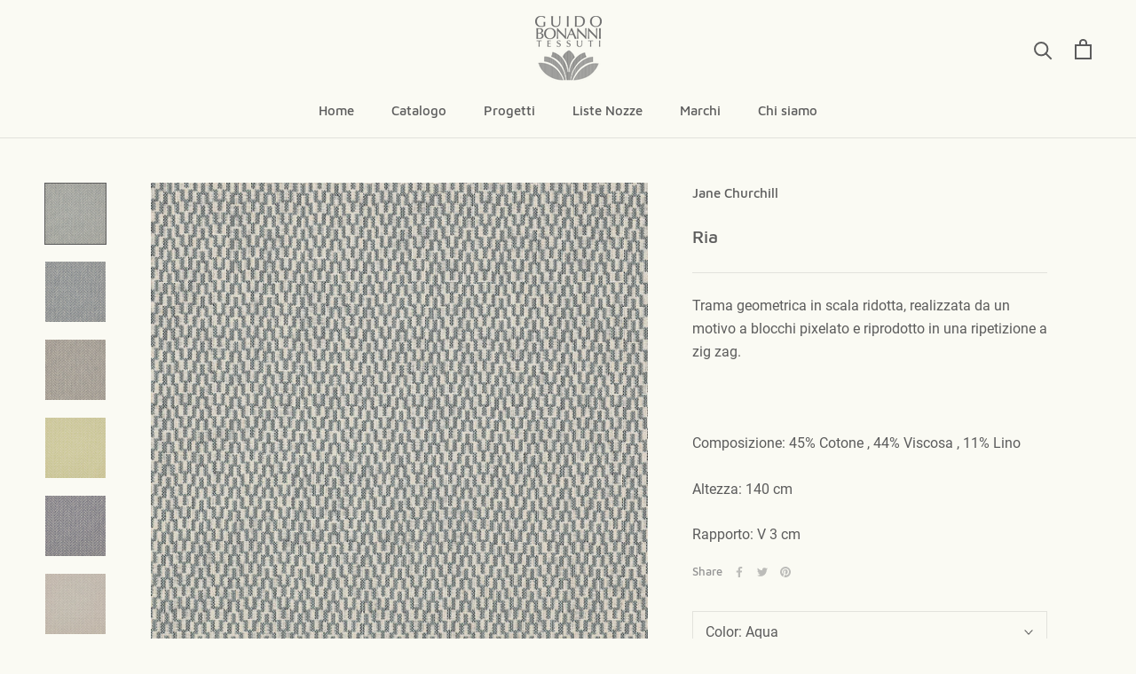

--- FILE ---
content_type: text/html; charset=utf-8
request_url: https://www.guidobonanni.it/products/ria
body_size: 36155
content:
<!doctype html>

<html class="no-js" lang="en">
  <head>
    <meta charset="utf-8"> 
    <meta http-equiv="X-UA-Compatible" content="IE=edge,chrome=1">
    <meta name="viewport" content="width=device-width, initial-scale=1.0, height=device-height, minimum-scale=1.0, maximum-scale=1.0">
    <meta name="theme-color" content="">

    <title>
      Ria &ndash; guidobonanni
    </title><meta name="description" content="Trama geometrica in scala ridotta, realizzata da un motivo a blocchi pixelato e riprodotto in una ripetizione a zig zag.   Composizione: 45% Cotone , 44% Viscosa , 11% Lino Altezza: 140 cm Rapporto: V 3 cm"><link rel="canonical" href="https://www.guidobonanni.it/products/ria"><link rel="shortcut icon" href="//www.guidobonanni.it/cdn/shop/files/bonannifavicon_96x.png?v=1614292485" type="image/png"><meta property="og:type" content="product">
  <meta property="og:title" content="Ria"><meta property="og:image" content="http://www.guidobonanni.it/cdn/shop/products/RIA_Aqua_1024x.jpg?v=1631719211">
    <meta property="og:image:secure_url" content="https://www.guidobonanni.it/cdn/shop/products/RIA_Aqua_1024x.jpg?v=1631719211"><meta property="og:image" content="http://www.guidobonanni.it/cdn/shop/products/RIA_Blue_1024x.jpg?v=1631719214">
    <meta property="og:image:secure_url" content="https://www.guidobonanni.it/cdn/shop/products/RIA_Blue_1024x.jpg?v=1631719214"><meta property="og:image" content="http://www.guidobonanni.it/cdn/shop/products/RIA_Charcoal_1024x.jpg?v=1631719214">
    <meta property="og:image:secure_url" content="https://www.guidobonanni.it/cdn/shop/products/RIA_Charcoal_1024x.jpg?v=1631719214"><meta property="product:price:amount" content="0,00">
  <meta property="product:price:currency" content="EUR"><meta property="og:description" content="Trama geometrica in scala ridotta, realizzata da un motivo a blocchi pixelato e riprodotto in una ripetizione a zig zag.   Composizione: 45% Cotone , 44% Viscosa , 11% Lino Altezza: 140 cm Rapporto: V 3 cm"><meta property="og:url" content="https://www.guidobonanni.it/products/ria">
<meta property="og:site_name" content="guidobonanni"><meta name="twitter:card" content="summary"><meta name="twitter:title" content="Ria">
  <meta name="twitter:description" content="Trama geometrica in scala ridotta, realizzata da un motivo a blocchi pixelato e riprodotto in una ripetizione a zig zag.
 
Composizione: 45% Cotone , 44% Viscosa , 11% Lino
Altezza: 140 cm
Rapporto: V 3 cm">
  <meta name="twitter:image" content="https://www.guidobonanni.it/cdn/shop/products/RIA_Aqua_600x600_crop_center.jpg?v=1631719211">

    <script>window.performance && window.performance.mark && window.performance.mark('shopify.content_for_header.start');</script><meta id="shopify-digital-wallet" name="shopify-digital-wallet" content="/41241346208/digital_wallets/dialog">
<meta name="shopify-checkout-api-token" content="fcf59bdda459d28fcab28a5d7c4a02ed">
<link rel="alternate" type="application/json+oembed" href="https://www.guidobonanni.it/products/ria.oembed">
<script async="async" src="/checkouts/internal/preloads.js?locale=en-IT"></script>
<link rel="preconnect" href="https://shop.app" crossorigin="anonymous">
<script async="async" src="https://shop.app/checkouts/internal/preloads.js?locale=en-IT&shop_id=41241346208" crossorigin="anonymous"></script>
<script id="apple-pay-shop-capabilities" type="application/json">{"shopId":41241346208,"countryCode":"IT","currencyCode":"EUR","merchantCapabilities":["supports3DS"],"merchantId":"gid:\/\/shopify\/Shop\/41241346208","merchantName":"guidobonanni","requiredBillingContactFields":["postalAddress","email"],"requiredShippingContactFields":["postalAddress","email"],"shippingType":"shipping","supportedNetworks":["visa","maestro","masterCard","amex"],"total":{"type":"pending","label":"guidobonanni","amount":"1.00"},"shopifyPaymentsEnabled":true,"supportsSubscriptions":true}</script>
<script id="shopify-features" type="application/json">{"accessToken":"fcf59bdda459d28fcab28a5d7c4a02ed","betas":["rich-media-storefront-analytics"],"domain":"www.guidobonanni.it","predictiveSearch":true,"shopId":41241346208,"locale":"en"}</script>
<script>var Shopify = Shopify || {};
Shopify.shop = "guidobonanni.myshopify.com";
Shopify.locale = "en";
Shopify.currency = {"active":"EUR","rate":"1.0"};
Shopify.country = "IT";
Shopify.theme = {"name":"Prestige","id":101912641696,"schema_name":"Prestige","schema_version":"4.7.2","theme_store_id":855,"role":"main"};
Shopify.theme.handle = "null";
Shopify.theme.style = {"id":null,"handle":null};
Shopify.cdnHost = "www.guidobonanni.it/cdn";
Shopify.routes = Shopify.routes || {};
Shopify.routes.root = "/";</script>
<script type="module">!function(o){(o.Shopify=o.Shopify||{}).modules=!0}(window);</script>
<script>!function(o){function n(){var o=[];function n(){o.push(Array.prototype.slice.apply(arguments))}return n.q=o,n}var t=o.Shopify=o.Shopify||{};t.loadFeatures=n(),t.autoloadFeatures=n()}(window);</script>
<script>
  window.ShopifyPay = window.ShopifyPay || {};
  window.ShopifyPay.apiHost = "shop.app\/pay";
  window.ShopifyPay.redirectState = null;
</script>
<script id="shop-js-analytics" type="application/json">{"pageType":"product"}</script>
<script defer="defer" async type="module" src="//www.guidobonanni.it/cdn/shopifycloud/shop-js/modules/v2/client.init-shop-cart-sync_BT-GjEfc.en.esm.js"></script>
<script defer="defer" async type="module" src="//www.guidobonanni.it/cdn/shopifycloud/shop-js/modules/v2/chunk.common_D58fp_Oc.esm.js"></script>
<script defer="defer" async type="module" src="//www.guidobonanni.it/cdn/shopifycloud/shop-js/modules/v2/chunk.modal_xMitdFEc.esm.js"></script>
<script type="module">
  await import("//www.guidobonanni.it/cdn/shopifycloud/shop-js/modules/v2/client.init-shop-cart-sync_BT-GjEfc.en.esm.js");
await import("//www.guidobonanni.it/cdn/shopifycloud/shop-js/modules/v2/chunk.common_D58fp_Oc.esm.js");
await import("//www.guidobonanni.it/cdn/shopifycloud/shop-js/modules/v2/chunk.modal_xMitdFEc.esm.js");

  window.Shopify.SignInWithShop?.initShopCartSync?.({"fedCMEnabled":true,"windoidEnabled":true});

</script>
<script>
  window.Shopify = window.Shopify || {};
  if (!window.Shopify.featureAssets) window.Shopify.featureAssets = {};
  window.Shopify.featureAssets['shop-js'] = {"shop-cart-sync":["modules/v2/client.shop-cart-sync_DZOKe7Ll.en.esm.js","modules/v2/chunk.common_D58fp_Oc.esm.js","modules/v2/chunk.modal_xMitdFEc.esm.js"],"init-fed-cm":["modules/v2/client.init-fed-cm_B6oLuCjv.en.esm.js","modules/v2/chunk.common_D58fp_Oc.esm.js","modules/v2/chunk.modal_xMitdFEc.esm.js"],"shop-cash-offers":["modules/v2/client.shop-cash-offers_D2sdYoxE.en.esm.js","modules/v2/chunk.common_D58fp_Oc.esm.js","modules/v2/chunk.modal_xMitdFEc.esm.js"],"shop-login-button":["modules/v2/client.shop-login-button_QeVjl5Y3.en.esm.js","modules/v2/chunk.common_D58fp_Oc.esm.js","modules/v2/chunk.modal_xMitdFEc.esm.js"],"pay-button":["modules/v2/client.pay-button_DXTOsIq6.en.esm.js","modules/v2/chunk.common_D58fp_Oc.esm.js","modules/v2/chunk.modal_xMitdFEc.esm.js"],"shop-button":["modules/v2/client.shop-button_DQZHx9pm.en.esm.js","modules/v2/chunk.common_D58fp_Oc.esm.js","modules/v2/chunk.modal_xMitdFEc.esm.js"],"avatar":["modules/v2/client.avatar_BTnouDA3.en.esm.js"],"init-windoid":["modules/v2/client.init-windoid_CR1B-cfM.en.esm.js","modules/v2/chunk.common_D58fp_Oc.esm.js","modules/v2/chunk.modal_xMitdFEc.esm.js"],"init-shop-for-new-customer-accounts":["modules/v2/client.init-shop-for-new-customer-accounts_C_vY_xzh.en.esm.js","modules/v2/client.shop-login-button_QeVjl5Y3.en.esm.js","modules/v2/chunk.common_D58fp_Oc.esm.js","modules/v2/chunk.modal_xMitdFEc.esm.js"],"init-shop-email-lookup-coordinator":["modules/v2/client.init-shop-email-lookup-coordinator_BI7n9ZSv.en.esm.js","modules/v2/chunk.common_D58fp_Oc.esm.js","modules/v2/chunk.modal_xMitdFEc.esm.js"],"init-shop-cart-sync":["modules/v2/client.init-shop-cart-sync_BT-GjEfc.en.esm.js","modules/v2/chunk.common_D58fp_Oc.esm.js","modules/v2/chunk.modal_xMitdFEc.esm.js"],"shop-toast-manager":["modules/v2/client.shop-toast-manager_DiYdP3xc.en.esm.js","modules/v2/chunk.common_D58fp_Oc.esm.js","modules/v2/chunk.modal_xMitdFEc.esm.js"],"init-customer-accounts":["modules/v2/client.init-customer-accounts_D9ZNqS-Q.en.esm.js","modules/v2/client.shop-login-button_QeVjl5Y3.en.esm.js","modules/v2/chunk.common_D58fp_Oc.esm.js","modules/v2/chunk.modal_xMitdFEc.esm.js"],"init-customer-accounts-sign-up":["modules/v2/client.init-customer-accounts-sign-up_iGw4briv.en.esm.js","modules/v2/client.shop-login-button_QeVjl5Y3.en.esm.js","modules/v2/chunk.common_D58fp_Oc.esm.js","modules/v2/chunk.modal_xMitdFEc.esm.js"],"shop-follow-button":["modules/v2/client.shop-follow-button_CqMgW2wH.en.esm.js","modules/v2/chunk.common_D58fp_Oc.esm.js","modules/v2/chunk.modal_xMitdFEc.esm.js"],"checkout-modal":["modules/v2/client.checkout-modal_xHeaAweL.en.esm.js","modules/v2/chunk.common_D58fp_Oc.esm.js","modules/v2/chunk.modal_xMitdFEc.esm.js"],"shop-login":["modules/v2/client.shop-login_D91U-Q7h.en.esm.js","modules/v2/chunk.common_D58fp_Oc.esm.js","modules/v2/chunk.modal_xMitdFEc.esm.js"],"lead-capture":["modules/v2/client.lead-capture_BJmE1dJe.en.esm.js","modules/v2/chunk.common_D58fp_Oc.esm.js","modules/v2/chunk.modal_xMitdFEc.esm.js"],"payment-terms":["modules/v2/client.payment-terms_Ci9AEqFq.en.esm.js","modules/v2/chunk.common_D58fp_Oc.esm.js","modules/v2/chunk.modal_xMitdFEc.esm.js"]};
</script>
<script>(function() {
  var isLoaded = false;
  function asyncLoad() {
    if (isLoaded) return;
    isLoaded = true;
    var urls = ["https:\/\/cdn.shopify.com\/s\/files\/1\/0412\/4134\/6208\/t\/5\/assets\/globo.formbuilder.init.js?v=1593004213\u0026shop=guidobonanni.myshopify.com","https:\/\/cdn.shopify.com\/s\/files\/1\/0412\/4134\/6208\/t\/5\/assets\/booster_eu_cookie_41241346208.js?v=1594579982\u0026shop=guidobonanni.myshopify.com","https:\/\/chimpstatic.com\/mcjs-connected\/js\/users\/ad94d7ecfb0f818f7bbee9b29\/fe4e52595a3272b24ee31c03c.js?shop=guidobonanni.myshopify.com"];
    for (var i = 0; i < urls.length; i++) {
      var s = document.createElement('script');
      s.type = 'text/javascript';
      s.async = true;
      s.src = urls[i];
      var x = document.getElementsByTagName('script')[0];
      x.parentNode.insertBefore(s, x);
    }
  };
  if(window.attachEvent) {
    window.attachEvent('onload', asyncLoad);
  } else {
    window.addEventListener('load', asyncLoad, false);
  }
})();</script>
<script id="__st">var __st={"a":41241346208,"offset":3600,"reqid":"6ecec33a-371d-4fc8-8d14-a4aad532a95f-1769244568","pageurl":"www.guidobonanni.it\/products\/ria","u":"cc266430488a","p":"product","rtyp":"product","rid":6988445843616};</script>
<script>window.ShopifyPaypalV4VisibilityTracking = true;</script>
<script id="captcha-bootstrap">!function(){'use strict';const t='contact',e='account',n='new_comment',o=[[t,t],['blogs',n],['comments',n],[t,'customer']],c=[[e,'customer_login'],[e,'guest_login'],[e,'recover_customer_password'],[e,'create_customer']],r=t=>t.map((([t,e])=>`form[action*='/${t}']:not([data-nocaptcha='true']) input[name='form_type'][value='${e}']`)).join(','),a=t=>()=>t?[...document.querySelectorAll(t)].map((t=>t.form)):[];function s(){const t=[...o],e=r(t);return a(e)}const i='password',u='form_key',d=['recaptcha-v3-token','g-recaptcha-response','h-captcha-response',i],f=()=>{try{return window.sessionStorage}catch{return}},m='__shopify_v',_=t=>t.elements[u];function p(t,e,n=!1){try{const o=window.sessionStorage,c=JSON.parse(o.getItem(e)),{data:r}=function(t){const{data:e,action:n}=t;return t[m]||n?{data:e,action:n}:{data:t,action:n}}(c);for(const[e,n]of Object.entries(r))t.elements[e]&&(t.elements[e].value=n);n&&o.removeItem(e)}catch(o){console.error('form repopulation failed',{error:o})}}const l='form_type',E='cptcha';function T(t){t.dataset[E]=!0}const w=window,h=w.document,L='Shopify',v='ce_forms',y='captcha';let A=!1;((t,e)=>{const n=(g='f06e6c50-85a8-45c8-87d0-21a2b65856fe',I='https://cdn.shopify.com/shopifycloud/storefront-forms-hcaptcha/ce_storefront_forms_captcha_hcaptcha.v1.5.2.iife.js',D={infoText:'Protected by hCaptcha',privacyText:'Privacy',termsText:'Terms'},(t,e,n)=>{const o=w[L][v],c=o.bindForm;if(c)return c(t,g,e,D).then(n);var r;o.q.push([[t,g,e,D],n]),r=I,A||(h.body.append(Object.assign(h.createElement('script'),{id:'captcha-provider',async:!0,src:r})),A=!0)});var g,I,D;w[L]=w[L]||{},w[L][v]=w[L][v]||{},w[L][v].q=[],w[L][y]=w[L][y]||{},w[L][y].protect=function(t,e){n(t,void 0,e),T(t)},Object.freeze(w[L][y]),function(t,e,n,w,h,L){const[v,y,A,g]=function(t,e,n){const i=e?o:[],u=t?c:[],d=[...i,...u],f=r(d),m=r(i),_=r(d.filter((([t,e])=>n.includes(e))));return[a(f),a(m),a(_),s()]}(w,h,L),I=t=>{const e=t.target;return e instanceof HTMLFormElement?e:e&&e.form},D=t=>v().includes(t);t.addEventListener('submit',(t=>{const e=I(t);if(!e)return;const n=D(e)&&!e.dataset.hcaptchaBound&&!e.dataset.recaptchaBound,o=_(e),c=g().includes(e)&&(!o||!o.value);(n||c)&&t.preventDefault(),c&&!n&&(function(t){try{if(!f())return;!function(t){const e=f();if(!e)return;const n=_(t);if(!n)return;const o=n.value;o&&e.removeItem(o)}(t);const e=Array.from(Array(32),(()=>Math.random().toString(36)[2])).join('');!function(t,e){_(t)||t.append(Object.assign(document.createElement('input'),{type:'hidden',name:u})),t.elements[u].value=e}(t,e),function(t,e){const n=f();if(!n)return;const o=[...t.querySelectorAll(`input[type='${i}']`)].map((({name:t})=>t)),c=[...d,...o],r={};for(const[a,s]of new FormData(t).entries())c.includes(a)||(r[a]=s);n.setItem(e,JSON.stringify({[m]:1,action:t.action,data:r}))}(t,e)}catch(e){console.error('failed to persist form',e)}}(e),e.submit())}));const S=(t,e)=>{t&&!t.dataset[E]&&(n(t,e.some((e=>e===t))),T(t))};for(const o of['focusin','change'])t.addEventListener(o,(t=>{const e=I(t);D(e)&&S(e,y())}));const B=e.get('form_key'),M=e.get(l),P=B&&M;t.addEventListener('DOMContentLoaded',(()=>{const t=y();if(P)for(const e of t)e.elements[l].value===M&&p(e,B);[...new Set([...A(),...v().filter((t=>'true'===t.dataset.shopifyCaptcha))])].forEach((e=>S(e,t)))}))}(h,new URLSearchParams(w.location.search),n,t,e,['guest_login'])})(!0,!0)}();</script>
<script integrity="sha256-4kQ18oKyAcykRKYeNunJcIwy7WH5gtpwJnB7kiuLZ1E=" data-source-attribution="shopify.loadfeatures" defer="defer" src="//www.guidobonanni.it/cdn/shopifycloud/storefront/assets/storefront/load_feature-a0a9edcb.js" crossorigin="anonymous"></script>
<script crossorigin="anonymous" defer="defer" src="//www.guidobonanni.it/cdn/shopifycloud/storefront/assets/shopify_pay/storefront-65b4c6d7.js?v=20250812"></script>
<script data-source-attribution="shopify.dynamic_checkout.dynamic.init">var Shopify=Shopify||{};Shopify.PaymentButton=Shopify.PaymentButton||{isStorefrontPortableWallets:!0,init:function(){window.Shopify.PaymentButton.init=function(){};var t=document.createElement("script");t.src="https://www.guidobonanni.it/cdn/shopifycloud/portable-wallets/latest/portable-wallets.en.js",t.type="module",document.head.appendChild(t)}};
</script>
<script data-source-attribution="shopify.dynamic_checkout.buyer_consent">
  function portableWalletsHideBuyerConsent(e){var t=document.getElementById("shopify-buyer-consent"),n=document.getElementById("shopify-subscription-policy-button");t&&n&&(t.classList.add("hidden"),t.setAttribute("aria-hidden","true"),n.removeEventListener("click",e))}function portableWalletsShowBuyerConsent(e){var t=document.getElementById("shopify-buyer-consent"),n=document.getElementById("shopify-subscription-policy-button");t&&n&&(t.classList.remove("hidden"),t.removeAttribute("aria-hidden"),n.addEventListener("click",e))}window.Shopify?.PaymentButton&&(window.Shopify.PaymentButton.hideBuyerConsent=portableWalletsHideBuyerConsent,window.Shopify.PaymentButton.showBuyerConsent=portableWalletsShowBuyerConsent);
</script>
<script>
  function portableWalletsCleanup(e){e&&e.src&&console.error("Failed to load portable wallets script "+e.src);var t=document.querySelectorAll("shopify-accelerated-checkout .shopify-payment-button__skeleton, shopify-accelerated-checkout-cart .wallet-cart-button__skeleton"),e=document.getElementById("shopify-buyer-consent");for(let e=0;e<t.length;e++)t[e].remove();e&&e.remove()}function portableWalletsNotLoadedAsModule(e){e instanceof ErrorEvent&&"string"==typeof e.message&&e.message.includes("import.meta")&&"string"==typeof e.filename&&e.filename.includes("portable-wallets")&&(window.removeEventListener("error",portableWalletsNotLoadedAsModule),window.Shopify.PaymentButton.failedToLoad=e,"loading"===document.readyState?document.addEventListener("DOMContentLoaded",window.Shopify.PaymentButton.init):window.Shopify.PaymentButton.init())}window.addEventListener("error",portableWalletsNotLoadedAsModule);
</script>

<script type="module" src="https://www.guidobonanni.it/cdn/shopifycloud/portable-wallets/latest/portable-wallets.en.js" onError="portableWalletsCleanup(this)" crossorigin="anonymous"></script>
<script nomodule>
  document.addEventListener("DOMContentLoaded", portableWalletsCleanup);
</script>

<link id="shopify-accelerated-checkout-styles" rel="stylesheet" media="screen" href="https://www.guidobonanni.it/cdn/shopifycloud/portable-wallets/latest/accelerated-checkout-backwards-compat.css" crossorigin="anonymous">
<style id="shopify-accelerated-checkout-cart">
        #shopify-buyer-consent {
  margin-top: 1em;
  display: inline-block;
  width: 100%;
}

#shopify-buyer-consent.hidden {
  display: none;
}

#shopify-subscription-policy-button {
  background: none;
  border: none;
  padding: 0;
  text-decoration: underline;
  font-size: inherit;
  cursor: pointer;
}

#shopify-subscription-policy-button::before {
  box-shadow: none;
}

      </style>

<script>window.performance && window.performance.mark && window.performance.mark('shopify.content_for_header.end');</script>

    <link rel="stylesheet" href="//www.guidobonanni.it/cdn/shop/t/5/assets/theme.scss.css?v=113124095664528574781705533062">

    <script>
      // This allows to expose several variables to the global scope, to be used in scripts
      window.theme = {
        pageType: "product",
        moneyFormat: "€{{amount_with_comma_separator}}",
        moneyWithCurrencyFormat: "€{{amount_with_comma_separator}} EUR",
        productImageSize: "square",
        searchMode: "product,article",
        showPageTransition: true,
        showElementStaggering: true,
        showImageZooming: true
      };

      window.routes = {
        rootUrl: "\/",
        cartUrl: "\/cart",
        cartAddUrl: "\/cart\/add",
        cartChangeUrl: "\/cart\/change",
        searchUrl: "\/search",
        productRecommendationsUrl: "\/recommendations\/products"
      };

      window.languages = {
        cartAddNote: "Aggiungi un messaggio agli sposi",
        cartEditNote: "Modifica il messaggio",
        productImageLoadingError: "This image could not be loaded. Please try to reload the page.",
        productFormAddToCart: "Add to cart",
        productFormUnavailable: "Unavailable",
        productFormSoldOut: "CONTATTACI",
        shippingEstimatorOneResult: "1 option available:",
        shippingEstimatorMoreResults: "{{count}} options available:",
        shippingEstimatorNoResults: "Nessuna spedizione è calcolata"
      };

      window.lazySizesConfig = {
        loadHidden: false,
        hFac: 0.5,
        expFactor: 2,
        ricTimeout: 150,
        lazyClass: 'Image--lazyLoad',
        loadingClass: 'Image--lazyLoading',
        loadedClass: 'Image--lazyLoaded'
      };

      document.documentElement.className = document.documentElement.className.replace('no-js', 'js');
      document.documentElement.style.setProperty('--window-height', window.innerHeight + 'px');

      // We do a quick detection of some features (we could use Modernizr but for so little...)
      (function() {
        document.documentElement.className += ((window.CSS && window.CSS.supports('(position: sticky) or (position: -webkit-sticky)')) ? ' supports-sticky' : ' no-supports-sticky');
        document.documentElement.className += (window.matchMedia('(-moz-touch-enabled: 1), (hover: none)')).matches ? ' no-supports-hover' : ' supports-hover';
      }());
    </script>

    <script src="//www.guidobonanni.it/cdn/shop/t/5/assets/lazysizes.min.js?v=174358363404432586981592317378" async></script><script src="https://polyfill-fastly.net/v3/polyfill.min.js?unknown=polyfill&features=fetch,Element.prototype.closest,Element.prototype.remove,Element.prototype.classList,Array.prototype.includes,Array.prototype.fill,Object.assign,CustomEvent,IntersectionObserver,IntersectionObserverEntry,URL" defer></script>
    <script src="//www.guidobonanni.it/cdn/shop/t/5/assets/libs.min.js?v=26178543184394469741592317378" defer></script>
    <script src="//www.guidobonanni.it/cdn/shop/t/5/assets/theme.min.js?v=101812004007097122321592317382" defer></script>
    <script src="//www.guidobonanni.it/cdn/shop/t/5/assets/custom.js?v=183944157590872491501592317380" defer></script>

    <script>
      (function () {
        window.onpageshow = function() {
          if (window.theme.showPageTransition) {
            var pageTransition = document.querySelector('.PageTransition');

            if (pageTransition) {
              pageTransition.style.visibility = 'visible';
              pageTransition.style.opacity = '0';
            }
          }

          // When the page is loaded from the cache, we have to reload the cart content
          document.documentElement.dispatchEvent(new CustomEvent('cart:refresh', {
            bubbles: true
          }));
        };
      })();
    </script>

    
  <script type="application/ld+json">
  {
    "@context": "http://schema.org",
    "@type": "Product",
    "offers": [{
          "@type": "Offer",
          "name": "Aqua",
          "availability":"https://schema.org/OutOfStock",
          "price": 0.0,
          "priceCurrency": "EUR",
          "priceValidUntil": "2026-02-03","url": "/products/ria/products/ria?variant=40935664255136"
        },
{
          "@type": "Offer",
          "name": "Blue",
          "availability":"https://schema.org/OutOfStock",
          "price": 0.0,
          "priceCurrency": "EUR",
          "priceValidUntil": "2026-02-03","url": "/products/ria/products/ria?variant=40935664189600"
        },
{
          "@type": "Offer",
          "name": "Charcoal",
          "availability":"https://schema.org/OutOfStock",
          "price": 0.0,
          "priceCurrency": "EUR",
          "priceValidUntil": "2026-02-03","url": "/products/ria/products/ria?variant=40935664320672"
        },
{
          "@type": "Offer",
          "name": "Green",
          "availability":"https://schema.org/OutOfStock",
          "price": 0.0,
          "priceCurrency": "EUR",
          "priceValidUntil": "2026-02-03","url": "/products/ria/products/ria?variant=40935664386208"
        },
{
          "@type": "Offer",
          "name": "Indigo",
          "availability":"https://schema.org/OutOfStock",
          "price": 0.0,
          "priceCurrency": "EUR",
          "priceValidUntil": "2026-02-03","url": "/products/ria/products/ria?variant=40935664418976"
        },
{
          "@type": "Offer",
          "name": "Linen",
          "availability":"https://schema.org/OutOfStock",
          "price": 0.0,
          "priceCurrency": "EUR",
          "priceValidUntil": "2026-02-03","url": "/products/ria/products/ria?variant=40935705804960"
        },
{
          "@type": "Offer",
          "name": "Orange",
          "availability":"https://schema.org/OutOfStock",
          "price": 0.0,
          "priceCurrency": "EUR",
          "priceValidUntil": "2026-02-03","url": "/products/ria/products/ria?variant=40935707115680"
        },
{
          "@type": "Offer",
          "name": "Red",
          "availability":"https://schema.org/OutOfStock",
          "price": 0.0,
          "priceCurrency": "EUR",
          "priceValidUntil": "2026-02-03","url": "/products/ria/products/ria?variant=40935710490784"
        }
],
    "brand": {
      "name": "Jane Churchill"
    },
    "name": "Ria",
    "description": "Trama geometrica in scala ridotta, realizzata da un motivo a blocchi pixelato e riprodotto in una ripetizione a zig zag.\n \nComposizione: 45% Cotone , 44% Viscosa , 11% Lino\nAltezza: 140 cm\nRapporto: V 3 cm",
    "category": "Tessuti d'arredo",
    "url": "/products/ria/products/ria",
    "sku": "",
    "image": {
      "@type": "ImageObject",
      "url": "https://www.guidobonanni.it/cdn/shop/products/RIA_Aqua_1024x.jpg?v=1631719211",
      "image": "https://www.guidobonanni.it/cdn/shop/products/RIA_Aqua_1024x.jpg?v=1631719211",
      "name": "Ria",
      "width": "1024",
      "height": "1024"
    }
  }
  </script>



  <script type="application/ld+json">
  {
    "@context": "http://schema.org",
    "@type": "BreadcrumbList",
  "itemListElement": [{
      "@type": "ListItem",
      "position": 1,
      "name": "Translation missing: en.general.breadcrumb.home",
      "item": "https://www.guidobonanni.it"
    },{
          "@type": "ListItem",
          "position": 2,
          "name": "Ria",
          "item": "https://www.guidobonanni.it/products/ria"
        }]
  }
  </script>

  <!--Gem_Page_Header_Script-->
<!-- "snippets/gem-app-header-scripts.liquid" was not rendered, the associated app was uninstalled -->
<!--End_Gem_Page_Header_Script-->

  <!-- "snippets/shogun-head.liquid" was not rendered, the associated app was uninstalled -->
<script src="https://cdn.shopify.com/extensions/8d2c31d3-a828-4daf-820f-80b7f8e01c39/nova-eu-cookie-bar-gdpr-4/assets/nova-cookie-app-embed.js" type="text/javascript" defer="defer"></script>
<link href="https://cdn.shopify.com/extensions/8d2c31d3-a828-4daf-820f-80b7f8e01c39/nova-eu-cookie-bar-gdpr-4/assets/nova-cookie.css" rel="stylesheet" type="text/css" media="all">
<link href="https://monorail-edge.shopifysvc.com" rel="dns-prefetch">
<script>(function(){if ("sendBeacon" in navigator && "performance" in window) {try {var session_token_from_headers = performance.getEntriesByType('navigation')[0].serverTiming.find(x => x.name == '_s').description;} catch {var session_token_from_headers = undefined;}var session_cookie_matches = document.cookie.match(/_shopify_s=([^;]*)/);var session_token_from_cookie = session_cookie_matches && session_cookie_matches.length === 2 ? session_cookie_matches[1] : "";var session_token = session_token_from_headers || session_token_from_cookie || "";function handle_abandonment_event(e) {var entries = performance.getEntries().filter(function(entry) {return /monorail-edge.shopifysvc.com/.test(entry.name);});if (!window.abandonment_tracked && entries.length === 0) {window.abandonment_tracked = true;var currentMs = Date.now();var navigation_start = performance.timing.navigationStart;var payload = {shop_id: 41241346208,url: window.location.href,navigation_start,duration: currentMs - navigation_start,session_token,page_type: "product"};window.navigator.sendBeacon("https://monorail-edge.shopifysvc.com/v1/produce", JSON.stringify({schema_id: "online_store_buyer_site_abandonment/1.1",payload: payload,metadata: {event_created_at_ms: currentMs,event_sent_at_ms: currentMs}}));}}window.addEventListener('pagehide', handle_abandonment_event);}}());</script>
<script id="web-pixels-manager-setup">(function e(e,d,r,n,o){if(void 0===o&&(o={}),!Boolean(null===(a=null===(i=window.Shopify)||void 0===i?void 0:i.analytics)||void 0===a?void 0:a.replayQueue)){var i,a;window.Shopify=window.Shopify||{};var t=window.Shopify;t.analytics=t.analytics||{};var s=t.analytics;s.replayQueue=[],s.publish=function(e,d,r){return s.replayQueue.push([e,d,r]),!0};try{self.performance.mark("wpm:start")}catch(e){}var l=function(){var e={modern:/Edge?\/(1{2}[4-9]|1[2-9]\d|[2-9]\d{2}|\d{4,})\.\d+(\.\d+|)|Firefox\/(1{2}[4-9]|1[2-9]\d|[2-9]\d{2}|\d{4,})\.\d+(\.\d+|)|Chrom(ium|e)\/(9{2}|\d{3,})\.\d+(\.\d+|)|(Maci|X1{2}).+ Version\/(15\.\d+|(1[6-9]|[2-9]\d|\d{3,})\.\d+)([,.]\d+|)( \(\w+\)|)( Mobile\/\w+|) Safari\/|Chrome.+OPR\/(9{2}|\d{3,})\.\d+\.\d+|(CPU[ +]OS|iPhone[ +]OS|CPU[ +]iPhone|CPU IPhone OS|CPU iPad OS)[ +]+(15[._]\d+|(1[6-9]|[2-9]\d|\d{3,})[._]\d+)([._]\d+|)|Android:?[ /-](13[3-9]|1[4-9]\d|[2-9]\d{2}|\d{4,})(\.\d+|)(\.\d+|)|Android.+Firefox\/(13[5-9]|1[4-9]\d|[2-9]\d{2}|\d{4,})\.\d+(\.\d+|)|Android.+Chrom(ium|e)\/(13[3-9]|1[4-9]\d|[2-9]\d{2}|\d{4,})\.\d+(\.\d+|)|SamsungBrowser\/([2-9]\d|\d{3,})\.\d+/,legacy:/Edge?\/(1[6-9]|[2-9]\d|\d{3,})\.\d+(\.\d+|)|Firefox\/(5[4-9]|[6-9]\d|\d{3,})\.\d+(\.\d+|)|Chrom(ium|e)\/(5[1-9]|[6-9]\d|\d{3,})\.\d+(\.\d+|)([\d.]+$|.*Safari\/(?![\d.]+ Edge\/[\d.]+$))|(Maci|X1{2}).+ Version\/(10\.\d+|(1[1-9]|[2-9]\d|\d{3,})\.\d+)([,.]\d+|)( \(\w+\)|)( Mobile\/\w+|) Safari\/|Chrome.+OPR\/(3[89]|[4-9]\d|\d{3,})\.\d+\.\d+|(CPU[ +]OS|iPhone[ +]OS|CPU[ +]iPhone|CPU IPhone OS|CPU iPad OS)[ +]+(10[._]\d+|(1[1-9]|[2-9]\d|\d{3,})[._]\d+)([._]\d+|)|Android:?[ /-](13[3-9]|1[4-9]\d|[2-9]\d{2}|\d{4,})(\.\d+|)(\.\d+|)|Mobile Safari.+OPR\/([89]\d|\d{3,})\.\d+\.\d+|Android.+Firefox\/(13[5-9]|1[4-9]\d|[2-9]\d{2}|\d{4,})\.\d+(\.\d+|)|Android.+Chrom(ium|e)\/(13[3-9]|1[4-9]\d|[2-9]\d{2}|\d{4,})\.\d+(\.\d+|)|Android.+(UC? ?Browser|UCWEB|U3)[ /]?(15\.([5-9]|\d{2,})|(1[6-9]|[2-9]\d|\d{3,})\.\d+)\.\d+|SamsungBrowser\/(5\.\d+|([6-9]|\d{2,})\.\d+)|Android.+MQ{2}Browser\/(14(\.(9|\d{2,})|)|(1[5-9]|[2-9]\d|\d{3,})(\.\d+|))(\.\d+|)|K[Aa][Ii]OS\/(3\.\d+|([4-9]|\d{2,})\.\d+)(\.\d+|)/},d=e.modern,r=e.legacy,n=navigator.userAgent;return n.match(d)?"modern":n.match(r)?"legacy":"unknown"}(),u="modern"===l?"modern":"legacy",c=(null!=n?n:{modern:"",legacy:""})[u],f=function(e){return[e.baseUrl,"/wpm","/b",e.hashVersion,"modern"===e.buildTarget?"m":"l",".js"].join("")}({baseUrl:d,hashVersion:r,buildTarget:u}),m=function(e){var d=e.version,r=e.bundleTarget,n=e.surface,o=e.pageUrl,i=e.monorailEndpoint;return{emit:function(e){var a=e.status,t=e.errorMsg,s=(new Date).getTime(),l=JSON.stringify({metadata:{event_sent_at_ms:s},events:[{schema_id:"web_pixels_manager_load/3.1",payload:{version:d,bundle_target:r,page_url:o,status:a,surface:n,error_msg:t},metadata:{event_created_at_ms:s}}]});if(!i)return console&&console.warn&&console.warn("[Web Pixels Manager] No Monorail endpoint provided, skipping logging."),!1;try{return self.navigator.sendBeacon.bind(self.navigator)(i,l)}catch(e){}var u=new XMLHttpRequest;try{return u.open("POST",i,!0),u.setRequestHeader("Content-Type","text/plain"),u.send(l),!0}catch(e){return console&&console.warn&&console.warn("[Web Pixels Manager] Got an unhandled error while logging to Monorail."),!1}}}}({version:r,bundleTarget:l,surface:e.surface,pageUrl:self.location.href,monorailEndpoint:e.monorailEndpoint});try{o.browserTarget=l,function(e){var d=e.src,r=e.async,n=void 0===r||r,o=e.onload,i=e.onerror,a=e.sri,t=e.scriptDataAttributes,s=void 0===t?{}:t,l=document.createElement("script"),u=document.querySelector("head"),c=document.querySelector("body");if(l.async=n,l.src=d,a&&(l.integrity=a,l.crossOrigin="anonymous"),s)for(var f in s)if(Object.prototype.hasOwnProperty.call(s,f))try{l.dataset[f]=s[f]}catch(e){}if(o&&l.addEventListener("load",o),i&&l.addEventListener("error",i),u)u.appendChild(l);else{if(!c)throw new Error("Did not find a head or body element to append the script");c.appendChild(l)}}({src:f,async:!0,onload:function(){if(!function(){var e,d;return Boolean(null===(d=null===(e=window.Shopify)||void 0===e?void 0:e.analytics)||void 0===d?void 0:d.initialized)}()){var d=window.webPixelsManager.init(e)||void 0;if(d){var r=window.Shopify.analytics;r.replayQueue.forEach((function(e){var r=e[0],n=e[1],o=e[2];d.publishCustomEvent(r,n,o)})),r.replayQueue=[],r.publish=d.publishCustomEvent,r.visitor=d.visitor,r.initialized=!0}}},onerror:function(){return m.emit({status:"failed",errorMsg:"".concat(f," has failed to load")})},sri:function(e){var d=/^sha384-[A-Za-z0-9+/=]+$/;return"string"==typeof e&&d.test(e)}(c)?c:"",scriptDataAttributes:o}),m.emit({status:"loading"})}catch(e){m.emit({status:"failed",errorMsg:(null==e?void 0:e.message)||"Unknown error"})}}})({shopId: 41241346208,storefrontBaseUrl: "https://www.guidobonanni.it",extensionsBaseUrl: "https://extensions.shopifycdn.com/cdn/shopifycloud/web-pixels-manager",monorailEndpoint: "https://monorail-edge.shopifysvc.com/unstable/produce_batch",surface: "storefront-renderer",enabledBetaFlags: ["2dca8a86"],webPixelsConfigList: [{"id":"shopify-app-pixel","configuration":"{}","eventPayloadVersion":"v1","runtimeContext":"STRICT","scriptVersion":"0450","apiClientId":"shopify-pixel","type":"APP","privacyPurposes":["ANALYTICS","MARKETING"]},{"id":"shopify-custom-pixel","eventPayloadVersion":"v1","runtimeContext":"LAX","scriptVersion":"0450","apiClientId":"shopify-pixel","type":"CUSTOM","privacyPurposes":["ANALYTICS","MARKETING"]}],isMerchantRequest: false,initData: {"shop":{"name":"guidobonanni","paymentSettings":{"currencyCode":"EUR"},"myshopifyDomain":"guidobonanni.myshopify.com","countryCode":"IT","storefrontUrl":"https:\/\/www.guidobonanni.it"},"customer":null,"cart":null,"checkout":null,"productVariants":[{"price":{"amount":0.0,"currencyCode":"EUR"},"product":{"title":"Ria","vendor":"Jane Churchill","id":"6988445843616","untranslatedTitle":"Ria","url":"\/products\/ria","type":"Tessuti d'arredo"},"id":"40935664255136","image":{"src":"\/\/www.guidobonanni.it\/cdn\/shop\/products\/RIA_Aqua.jpg?v=1631719211"},"sku":"","title":"Aqua","untranslatedTitle":"Aqua"},{"price":{"amount":0.0,"currencyCode":"EUR"},"product":{"title":"Ria","vendor":"Jane Churchill","id":"6988445843616","untranslatedTitle":"Ria","url":"\/products\/ria","type":"Tessuti d'arredo"},"id":"40935664189600","image":{"src":"\/\/www.guidobonanni.it\/cdn\/shop\/products\/RIA_Blue.jpg?v=1631719214"},"sku":"","title":"Blue","untranslatedTitle":"Blue"},{"price":{"amount":0.0,"currencyCode":"EUR"},"product":{"title":"Ria","vendor":"Jane Churchill","id":"6988445843616","untranslatedTitle":"Ria","url":"\/products\/ria","type":"Tessuti d'arredo"},"id":"40935664320672","image":{"src":"\/\/www.guidobonanni.it\/cdn\/shop\/products\/RIA_Charcoal.jpg?v=1631719214"},"sku":"","title":"Charcoal","untranslatedTitle":"Charcoal"},{"price":{"amount":0.0,"currencyCode":"EUR"},"product":{"title":"Ria","vendor":"Jane Churchill","id":"6988445843616","untranslatedTitle":"Ria","url":"\/products\/ria","type":"Tessuti d'arredo"},"id":"40935664386208","image":{"src":"\/\/www.guidobonanni.it\/cdn\/shop\/products\/RIA_Green.jpg?v=1631719214"},"sku":"","title":"Green","untranslatedTitle":"Green"},{"price":{"amount":0.0,"currencyCode":"EUR"},"product":{"title":"Ria","vendor":"Jane Churchill","id":"6988445843616","untranslatedTitle":"Ria","url":"\/products\/ria","type":"Tessuti d'arredo"},"id":"40935664418976","image":{"src":"\/\/www.guidobonanni.it\/cdn\/shop\/products\/RIA_Indigo.jpg?v=1631719214"},"sku":"","title":"Indigo","untranslatedTitle":"Indigo"},{"price":{"amount":0.0,"currencyCode":"EUR"},"product":{"title":"Ria","vendor":"Jane Churchill","id":"6988445843616","untranslatedTitle":"Ria","url":"\/products\/ria","type":"Tessuti d'arredo"},"id":"40935705804960","image":{"src":"\/\/www.guidobonanni.it\/cdn\/shop\/products\/RIA_Linen.jpg?v=1631719214"},"sku":"","title":"Linen","untranslatedTitle":"Linen"},{"price":{"amount":0.0,"currencyCode":"EUR"},"product":{"title":"Ria","vendor":"Jane Churchill","id":"6988445843616","untranslatedTitle":"Ria","url":"\/products\/ria","type":"Tessuti d'arredo"},"id":"40935707115680","image":{"src":"\/\/www.guidobonanni.it\/cdn\/shop\/products\/RIA_Orange.jpg?v=1631719214"},"sku":"","title":"Orange","untranslatedTitle":"Orange"},{"price":{"amount":0.0,"currencyCode":"EUR"},"product":{"title":"Ria","vendor":"Jane Churchill","id":"6988445843616","untranslatedTitle":"Ria","url":"\/products\/ria","type":"Tessuti d'arredo"},"id":"40935710490784","image":{"src":"\/\/www.guidobonanni.it\/cdn\/shop\/products\/RIA_Red.jpg?v=1631719214"},"sku":"","title":"Red","untranslatedTitle":"Red"}],"purchasingCompany":null},},"https://www.guidobonanni.it/cdn","fcfee988w5aeb613cpc8e4bc33m6693e112",{"modern":"","legacy":""},{"shopId":"41241346208","storefrontBaseUrl":"https:\/\/www.guidobonanni.it","extensionBaseUrl":"https:\/\/extensions.shopifycdn.com\/cdn\/shopifycloud\/web-pixels-manager","surface":"storefront-renderer","enabledBetaFlags":"[\"2dca8a86\"]","isMerchantRequest":"false","hashVersion":"fcfee988w5aeb613cpc8e4bc33m6693e112","publish":"custom","events":"[[\"page_viewed\",{}],[\"product_viewed\",{\"productVariant\":{\"price\":{\"amount\":0.0,\"currencyCode\":\"EUR\"},\"product\":{\"title\":\"Ria\",\"vendor\":\"Jane Churchill\",\"id\":\"6988445843616\",\"untranslatedTitle\":\"Ria\",\"url\":\"\/products\/ria\",\"type\":\"Tessuti d'arredo\"},\"id\":\"40935664255136\",\"image\":{\"src\":\"\/\/www.guidobonanni.it\/cdn\/shop\/products\/RIA_Aqua.jpg?v=1631719211\"},\"sku\":\"\",\"title\":\"Aqua\",\"untranslatedTitle\":\"Aqua\"}}]]"});</script><script>
  window.ShopifyAnalytics = window.ShopifyAnalytics || {};
  window.ShopifyAnalytics.meta = window.ShopifyAnalytics.meta || {};
  window.ShopifyAnalytics.meta.currency = 'EUR';
  var meta = {"product":{"id":6988445843616,"gid":"gid:\/\/shopify\/Product\/6988445843616","vendor":"Jane Churchill","type":"Tessuti d'arredo","handle":"ria","variants":[{"id":40935664255136,"price":0,"name":"Ria - Aqua","public_title":"Aqua","sku":""},{"id":40935664189600,"price":0,"name":"Ria - Blue","public_title":"Blue","sku":""},{"id":40935664320672,"price":0,"name":"Ria - Charcoal","public_title":"Charcoal","sku":""},{"id":40935664386208,"price":0,"name":"Ria - Green","public_title":"Green","sku":""},{"id":40935664418976,"price":0,"name":"Ria - Indigo","public_title":"Indigo","sku":""},{"id":40935705804960,"price":0,"name":"Ria - Linen","public_title":"Linen","sku":""},{"id":40935707115680,"price":0,"name":"Ria - Orange","public_title":"Orange","sku":""},{"id":40935710490784,"price":0,"name":"Ria - Red","public_title":"Red","sku":""}],"remote":false},"page":{"pageType":"product","resourceType":"product","resourceId":6988445843616,"requestId":"6ecec33a-371d-4fc8-8d14-a4aad532a95f-1769244568"}};
  for (var attr in meta) {
    window.ShopifyAnalytics.meta[attr] = meta[attr];
  }
</script>
<script class="analytics">
  (function () {
    var customDocumentWrite = function(content) {
      var jquery = null;

      if (window.jQuery) {
        jquery = window.jQuery;
      } else if (window.Checkout && window.Checkout.$) {
        jquery = window.Checkout.$;
      }

      if (jquery) {
        jquery('body').append(content);
      }
    };

    var hasLoggedConversion = function(token) {
      if (token) {
        return document.cookie.indexOf('loggedConversion=' + token) !== -1;
      }
      return false;
    }

    var setCookieIfConversion = function(token) {
      if (token) {
        var twoMonthsFromNow = new Date(Date.now());
        twoMonthsFromNow.setMonth(twoMonthsFromNow.getMonth() + 2);

        document.cookie = 'loggedConversion=' + token + '; expires=' + twoMonthsFromNow;
      }
    }

    var trekkie = window.ShopifyAnalytics.lib = window.trekkie = window.trekkie || [];
    if (trekkie.integrations) {
      return;
    }
    trekkie.methods = [
      'identify',
      'page',
      'ready',
      'track',
      'trackForm',
      'trackLink'
    ];
    trekkie.factory = function(method) {
      return function() {
        var args = Array.prototype.slice.call(arguments);
        args.unshift(method);
        trekkie.push(args);
        return trekkie;
      };
    };
    for (var i = 0; i < trekkie.methods.length; i++) {
      var key = trekkie.methods[i];
      trekkie[key] = trekkie.factory(key);
    }
    trekkie.load = function(config) {
      trekkie.config = config || {};
      trekkie.config.initialDocumentCookie = document.cookie;
      var first = document.getElementsByTagName('script')[0];
      var script = document.createElement('script');
      script.type = 'text/javascript';
      script.onerror = function(e) {
        var scriptFallback = document.createElement('script');
        scriptFallback.type = 'text/javascript';
        scriptFallback.onerror = function(error) {
                var Monorail = {
      produce: function produce(monorailDomain, schemaId, payload) {
        var currentMs = new Date().getTime();
        var event = {
          schema_id: schemaId,
          payload: payload,
          metadata: {
            event_created_at_ms: currentMs,
            event_sent_at_ms: currentMs
          }
        };
        return Monorail.sendRequest("https://" + monorailDomain + "/v1/produce", JSON.stringify(event));
      },
      sendRequest: function sendRequest(endpointUrl, payload) {
        // Try the sendBeacon API
        if (window && window.navigator && typeof window.navigator.sendBeacon === 'function' && typeof window.Blob === 'function' && !Monorail.isIos12()) {
          var blobData = new window.Blob([payload], {
            type: 'text/plain'
          });

          if (window.navigator.sendBeacon(endpointUrl, blobData)) {
            return true;
          } // sendBeacon was not successful

        } // XHR beacon

        var xhr = new XMLHttpRequest();

        try {
          xhr.open('POST', endpointUrl);
          xhr.setRequestHeader('Content-Type', 'text/plain');
          xhr.send(payload);
        } catch (e) {
          console.log(e);
        }

        return false;
      },
      isIos12: function isIos12() {
        return window.navigator.userAgent.lastIndexOf('iPhone; CPU iPhone OS 12_') !== -1 || window.navigator.userAgent.lastIndexOf('iPad; CPU OS 12_') !== -1;
      }
    };
    Monorail.produce('monorail-edge.shopifysvc.com',
      'trekkie_storefront_load_errors/1.1',
      {shop_id: 41241346208,
      theme_id: 101912641696,
      app_name: "storefront",
      context_url: window.location.href,
      source_url: "//www.guidobonanni.it/cdn/s/trekkie.storefront.8d95595f799fbf7e1d32231b9a28fd43b70c67d3.min.js"});

        };
        scriptFallback.async = true;
        scriptFallback.src = '//www.guidobonanni.it/cdn/s/trekkie.storefront.8d95595f799fbf7e1d32231b9a28fd43b70c67d3.min.js';
        first.parentNode.insertBefore(scriptFallback, first);
      };
      script.async = true;
      script.src = '//www.guidobonanni.it/cdn/s/trekkie.storefront.8d95595f799fbf7e1d32231b9a28fd43b70c67d3.min.js';
      first.parentNode.insertBefore(script, first);
    };
    trekkie.load(
      {"Trekkie":{"appName":"storefront","development":false,"defaultAttributes":{"shopId":41241346208,"isMerchantRequest":null,"themeId":101912641696,"themeCityHash":"14237690313676966462","contentLanguage":"en","currency":"EUR","eventMetadataId":"416ee822-6552-446f-a7fc-f7fb91a7c092"},"isServerSideCookieWritingEnabled":true,"monorailRegion":"shop_domain","enabledBetaFlags":["65f19447"]},"Session Attribution":{},"S2S":{"facebookCapiEnabled":false,"source":"trekkie-storefront-renderer","apiClientId":580111}}
    );

    var loaded = false;
    trekkie.ready(function() {
      if (loaded) return;
      loaded = true;

      window.ShopifyAnalytics.lib = window.trekkie;

      var originalDocumentWrite = document.write;
      document.write = customDocumentWrite;
      try { window.ShopifyAnalytics.merchantGoogleAnalytics.call(this); } catch(error) {};
      document.write = originalDocumentWrite;

      window.ShopifyAnalytics.lib.page(null,{"pageType":"product","resourceType":"product","resourceId":6988445843616,"requestId":"6ecec33a-371d-4fc8-8d14-a4aad532a95f-1769244568","shopifyEmitted":true});

      var match = window.location.pathname.match(/checkouts\/(.+)\/(thank_you|post_purchase)/)
      var token = match? match[1]: undefined;
      if (!hasLoggedConversion(token)) {
        setCookieIfConversion(token);
        window.ShopifyAnalytics.lib.track("Viewed Product",{"currency":"EUR","variantId":40935664255136,"productId":6988445843616,"productGid":"gid:\/\/shopify\/Product\/6988445843616","name":"Ria - Aqua","price":"0.00","sku":"","brand":"Jane Churchill","variant":"Aqua","category":"Tessuti d'arredo","nonInteraction":true,"remote":false},undefined,undefined,{"shopifyEmitted":true});
      window.ShopifyAnalytics.lib.track("monorail:\/\/trekkie_storefront_viewed_product\/1.1",{"currency":"EUR","variantId":40935664255136,"productId":6988445843616,"productGid":"gid:\/\/shopify\/Product\/6988445843616","name":"Ria - Aqua","price":"0.00","sku":"","brand":"Jane Churchill","variant":"Aqua","category":"Tessuti d'arredo","nonInteraction":true,"remote":false,"referer":"https:\/\/www.guidobonanni.it\/products\/ria"});
      }
    });


        var eventsListenerScript = document.createElement('script');
        eventsListenerScript.async = true;
        eventsListenerScript.src = "//www.guidobonanni.it/cdn/shopifycloud/storefront/assets/shop_events_listener-3da45d37.js";
        document.getElementsByTagName('head')[0].appendChild(eventsListenerScript);

})();</script>
<script
  defer
  src="https://www.guidobonanni.it/cdn/shopifycloud/perf-kit/shopify-perf-kit-3.0.4.min.js"
  data-application="storefront-renderer"
  data-shop-id="41241346208"
  data-render-region="gcp-us-east1"
  data-page-type="product"
  data-theme-instance-id="101912641696"
  data-theme-name="Prestige"
  data-theme-version="4.7.2"
  data-monorail-region="shop_domain"
  data-resource-timing-sampling-rate="10"
  data-shs="true"
  data-shs-beacon="true"
  data-shs-export-with-fetch="true"
  data-shs-logs-sample-rate="1"
  data-shs-beacon-endpoint="https://www.guidobonanni.it/api/collect"
></script>
</head>

  
<link href="//www.guidobonanni.it/cdn/shop/t/5/assets/globo.formbuilder.css?v=122243244679657123801593004210" rel="stylesheet" type="text/css" media="all" /><script>
	var Globo = Globo || {};
    Globo.FormBuilder = Globo.FormBuilder || {}
    Globo.FormBuilder.url = "https://form.globosoftware.net"
    Globo.FormBuilder.shop = {
        settings : {
            reCaptcha : {
                siteKey : ''
            },
            hideWaterMark : false
        },
        pricing:{
            features:{
                fileUpload : 2,
                removeCopyright : false
            }
        }
    }
    Globo.FormBuilder.forms = []

        Globo.FormBuilder.page = {
        title : document.title,
        href : window.location.href
    }
</script>

<script type="text/template" id="globo-formbuilder-dynamicCSS">

	.globo-form-app{
    max-width: {{configs.appearance.width}}px;
    width: -webkit-fill-available;
    background-color:#FFF;
    {% if configs.appearance.background == 'color' %}
    background-color: {{configs.appearance.backgroundColor}};
    {% endif %}
    {% if configs.appearance.background == 'image' %}
    background-image : url('{{configs.appearance.backgroundImage}}');
    background-position: center {{configs.appearance.backgroundImageAlignment}};;
    background-repeat:no-repeat;
    background-size: cover;
    {% endif %}
}

.globo-form-app .globo-heading{
    color: {{configs.appearance.headingColor}}
}
.globo-form-app .globo-description,
.globo-form-app .header .globo-description{
    color: {{configs.appearance.descriptionColor}}
}
.globo-form-app .globo-label,
.globo-form-app .globo-form-control label.globo-label{
    color: {{configs.appearance.labelColor}}
}
.globo-form-app .globo-form-control .help-text.globo-description{
    color: {{configs.appearance.descriptionColor}}
}
.globo-form-app .globo-form-control .checkbox-wrapper .globo-option,
.globo-form-app .globo-form-control .radio-wrapper .globo-option
{
    color: {{configs.appearance.optionColor}}
}
.globo-form-app .footer{
    text-align:{{configs.footer.submitAlignment}};
}
.globo-form-app .footer button{
    border:1px solid {{configs.appearance.mainColor}};
    {% if configs.footer.submitFullWidth %}
        width:100%;
    {% endif %}
}
.globo-form-app .footer button.submit,
.globo-form-app .footer button.action.loading .spinner{
    background-color: {{configs.appearance.mainColor}};
    color : {{ configs.appearance.mainColor | idealTextColor }};
}
.globo-form-app .globo-form-control .star-rating>fieldset:not(:checked)>label:before {
    content: url('data:image/svg+xml; utf8, <svg aria-hidden="true" focusable="false" data-prefix="far" data-icon="star" class="svg-inline--fa fa-star fa-w-18" role="img" xmlns="http://www.w3.org/2000/svg" viewBox="0 0 576 512"><path fill="{{configs.appearance.mainColor | encodeHexColor }}" d="M528.1 171.5L382 150.2 316.7 17.8c-11.7-23.6-45.6-23.9-57.4 0L194 150.2 47.9 171.5c-26.2 3.8-36.7 36.1-17.7 54.6l105.7 103-25 145.5c-4.5 26.3 23.2 46 46.4 33.7L288 439.6l130.7 68.7c23.2 12.2 50.9-7.4 46.4-33.7l-25-145.5 105.7-103c19-18.5 8.5-50.8-17.7-54.6zM388.6 312.3l23.7 138.4L288 385.4l-124.3 65.3 23.7-138.4-100.6-98 139-20.2 62.2-126 62.2 126 139 20.2-100.6 98z"></path></svg>');
}
.globo-form-app .globo-form-control .star-rating>fieldset>input:checked ~ label:before {
    content: url('data:image/svg+xml; utf8, <svg aria-hidden="true" focusable="false" data-prefix="fas" data-icon="star" class="svg-inline--fa fa-star fa-w-18" role="img" xmlns="http://www.w3.org/2000/svg" viewBox="0 0 576 512"><path fill="{{configs.appearance.mainColor | encodeHexColor }}" d="M259.3 17.8L194 150.2 47.9 171.5c-26.2 3.8-36.7 36.1-17.7 54.6l105.7 103-25 145.5c-4.5 26.3 23.2 46 46.4 33.7L288 439.6l130.7 68.7c23.2 12.2 50.9-7.4 46.4-33.7l-25-145.5 105.7-103c19-18.5 8.5-50.8-17.7-54.6L382 150.2 316.7 17.8c-11.7-23.6-45.6-23.9-57.4 0z"></path></svg>');
}
.globo-form-app .globo-form-control .star-rating>fieldset:not(:checked)>label:hover:before, .globo-form-app .globo-form-control .star-rating>fieldset:not(:checked)>label:hover ~ label:before{
    content : url('data:image/svg+xml; utf8, <svg aria-hidden="true" focusable="false" data-prefix="fas" data-icon="star" class="svg-inline--fa fa-star fa-w-18" role="img" xmlns="http://www.w3.org/2000/svg" viewBox="0 0 576 512"><path fill="{{configs.appearance.mainColor | encodeHexColor }}" d="M259.3 17.8L194 150.2 47.9 171.5c-26.2 3.8-36.7 36.1-17.7 54.6l105.7 103-25 145.5c-4.5 26.3 23.2 46 46.4 33.7L288 439.6l130.7 68.7c23.2 12.2 50.9-7.4 46.4-33.7l-25-145.5 105.7-103c19-18.5 8.5-50.8-17.7-54.6L382 150.2 316.7 17.8c-11.7-23.6-45.6-23.9-57.4 0z"></path></svg>')
}
.globo-form-app .globo-form-control .radio-wrapper .radio-input:checked ~ .radio-label:after {
    background: {{configs.appearance.mainColor}};
    background: radial-gradient({{configs.appearance.mainColor}} 40%, #fff 45%);
}
.globo-form-app .globo-form-control .checkbox-wrapper .checkbox-input:checked ~ .checkbox-label:before {
    border-color: {{configs.appearance.mainColor}};
    box-shadow: 0 4px 6px rgba(50,50,93,0.11), 0 1px 3px rgba(0,0,0,0.08);
    background-color: {{configs.appearance.mainColor}};
}
.globo-form-app .step.-completed .step__number,
.globo-form-app .line.-progress,
.globo-form-app .line.-start{
    background-color: {{configs.appearance.mainColor}};
}
.globo-form-app .checkmark__check,
.globo-form-app .checkmark__circle{
    stroke: {{configs.appearance.mainColor}};
}
.globo-form .floating-button{
    background-color: {{configs.appearance.mainColor}};
}
.globo-form-app .globo-form-control .checkbox-wrapper .checkbox-input ~ .checkbox-label:before,
.globo-form-app .globo-form-control .radio-wrapper .radio-input ~ .radio-label:after{
    border-color : {{configs.appearance.mainColor}};
}
.flatpickr-day.selected, .flatpickr-day.startRange, .flatpickr-day.endRange, .flatpickr-day.selected.inRange, .flatpickr-day.startRange.inRange, .flatpickr-day.endRange.inRange, .flatpickr-day.selected:focus, .flatpickr-day.startRange:focus, .flatpickr-day.endRange:focus, .flatpickr-day.selected:hover, .flatpickr-day.startRange:hover, .flatpickr-day.endRange:hover, .flatpickr-day.selected.prevMonthDay, .flatpickr-day.startRange.prevMonthDay, .flatpickr-day.endRange.prevMonthDay, .flatpickr-day.selected.nextMonthDay, .flatpickr-day.startRange.nextMonthDay, .flatpickr-day.endRange.nextMonthDay {
    background: {{configs.appearance.mainColor}};
    border-color: {{configs.appearance.mainColor}};
}

</script>
<script type="text/template" id="globo-formbuilder-template">

	<div class="globo-form {{configs.appearance.layout}}-form">
<style>{{ null | renderElement : dynamicCSS,configs }}</style>
<div class="globo-form-app {{configs.appearance.layout}}-layout">
    <form class="g-container" novalidate action="{{Globo.FormBuilder.url}}/api/front/form/{{formId}}/send" method="POST" enctype="multipart/form-data" data-id={{formId}}>
        {% if configs.header.active %}
        <div class="header">
            <h3 class="title globo-heading">{{configs.header.title}}</h3>
            {% if configs.header.description != '' and configs.header.description != '<p><br></p>' %}
            <div class="description globo-description">{{configs.header.description}}</div>
            {% endif %}
        </div>
        {% endif %}
        {% if configs.isStepByStepForm %}
            <div class="globo-formbuilder-wizard" data-id={{formId}}>
                <div class="wizard__content">
                    <header class="wizard__header">
                        <div class="wizard__steps">
                        <nav class="steps">
                            {% for element in configs.elements %}
                                <div class="step">
                                    <div class="step__content">
                                        <p class="step__number"></p>
                                        <svg class="checkmark" xmlns="http://www.w3.org/2000/svg" viewBox="0 0 52 52">
                                            <circle class="checkmark__circle" cx="26" cy="26" r="25" fill="none"/>
                                            <path class="checkmark__check" fill="none" d="M14.1 27.2l7.1 7.2 16.7-16.8"/>
                                        </svg>
                                        <div class="lines">
                                            {% if forloop.first == true %}
                                                <div class="line -start"></div>
                                            {% endif %}
                                            <div class="line -background">
                                            </div>
                                            <div class="line -progress">
                                            </div>
                                        </div>  
                                    </div>
                                </div>
                            {% endfor %}
                        </nav>
                        </div>
                    </header>
                    <div class="panels">
                        {% for element in configs.elements %}
                        <div class="panel" data-id={{formId}}>
                            {% if element.type != "group" %}
                                {{ element | renderElement : partialElement , configs }}
                            {% else %}
                                {% for el in element.elements %}
                                    {{ el | renderElement : partialElement , configs }}
                                {% endfor %}
                            {% endif %}
                            {% if forloop.last == true %}
                                {% if configs.reCaptcha.enable = true %}
                                    <div class="globo-form-control">
                                        <div class="globo-g-recaptcha" data-sitekey="{{Globo.FormBuilder.shop.settings.reCaptcha.siteKey}}"></div>
                                        <input type="hidden" name="reCaptcha" id="reCaptcha">
                                        <small class="messages"></small>
                                    </div>
                                {% endif %}
                            {% endif %}
                        </div>
                        {% endfor %}
                    </div>
                    {% if Globo.FormBuilder.shop.pricing.features.removeCopyright == false and Globo.FormBuilder.shop.settings.hideWaterMark == false %}
                    <p style="text-align: right;font-size:small;" >Made by <a target="_blank" rel="nofollow" href="https://apps.shopify.com/form-builder-contact-form">Powerful Contact Form Builder</a> </p>
                    {% endif %}
                    <div class="message error">
                        <div class="content"></div>
                        <div class="dismiss" onclick="Globo.dismiss(this)">
                            <svg viewBox="0 0 20 20" class="" focusable="false" aria-hidden="true"><path d="M11.414 10l4.293-4.293a.999.999 0 1 0-1.414-1.414L10 8.586 5.707 4.293a.999.999 0 1 0-1.414 1.414L8.586 10l-4.293 4.293a.999.999 0 1 0 1.414 1.414L10 11.414l4.293 4.293a.997.997 0 0 0 1.414 0 .999.999 0 0 0 0-1.414L11.414 10z" fill-rule="evenodd"></path></svg>
                        </div>
                    </div>
                    {% unless configs.afterSubmit.message == "" %}
                    <div class="message success">
                        <div class="content">{{configs.afterSubmit.message}}</div>
                        <div class="dismiss" onclick="Globo.dismiss(this)">
                            <svg viewBox="0 0 20 20" class="" focusable="false" aria-hidden="true"><path d="M11.414 10l4.293-4.293a.999.999 0 1 0-1.414-1.414L10 8.586 5.707 4.293a.999.999 0 1 0-1.414 1.414L8.586 10l-4.293 4.293a.999.999 0 1 0 1.414 1.414L10 11.414l4.293 4.293a.997.997 0 0 0 1.414 0 .999.999 0 0 0 0-1.414L11.414 10z" fill-rule="evenodd"></path></svg>
                        </div>
                    </div>
                    {% endunless %}
                    <div class="footer wizard__footer">
                        {% if configs.footer.description != '' and configs.footer.description != '<p><br></p>' %}
                        <div class="description globo-description">{{configs.footer.description}}</div>
                        {% endif %}
                        <button type="button" class="action previous  {{configs.appearance.style}}-button">{{configs.footer.previousText}}</button>
                        <button type="button" class="action next submit {{configs.appearance.style}}-button" data-submitting-text="{{configs.footer.submittingText}}" data-submit-text='<span class="spinner"></span>{{configs.footer.submitText}}' data-next-text={{configs.footer.nextText}} ><span class="spinner"></span>{{configs.footer.nextText}}</button>
                        <h1 class="wizard__congrats-message"></h1>
                    </div>
                </div>
            </div>
        {% else %}
            <div class="content flex-wrap block-container" data-id={{formId}}>
                {% for element in configs.elements %}
                    {% if element.type != "group" %}
                        {{ element | renderElement : partialElement , configs }}
                    {% else %}
                        {% for el in element.elements %}
                            {{ el | renderElement : partialElement , configs }}
                        {% endfor %}
                    {% endif %}
                {% endfor %}
                {% if configs.reCaptcha.enable = true %}
                    <div class="globo-form-control">
                        <div class="globo-g-recaptcha" data-sitekey="{{Globo.FormBuilder.shop.settings.reCaptcha.siteKey}}"></div>
                        <input type="hidden" name="reCaptcha" id="reCaptcha">
                        <small class="messages"></small>
                    </div>
                {% endif %}
            </div>
            {% if Globo.FormBuilder.shop.pricing.features.removeCopyright == false and Globo.FormBuilder.shop.settings.hideWaterMark == false %}
            <p style="text-align: right;font-size:small;">Made by <a target="_blank" rel="nofollow" href="https://apps.shopify.com/form-builder-contact-form">Powerful Contact Form Builder</a> </p>
            {% endif %}
            <div class="message error">
                <div class="content"></div>
                <div class="dismiss" onclick="Globo.dismiss(this)">
                    <svg viewBox="0 0 20 20" class="" focusable="false" aria-hidden="true"><path d="M11.414 10l4.293-4.293a.999.999 0 1 0-1.414-1.414L10 8.586 5.707 4.293a.999.999 0 1 0-1.414 1.414L8.586 10l-4.293 4.293a.999.999 0 1 0 1.414 1.414L10 11.414l4.293 4.293a.997.997 0 0 0 1.414 0 .999.999 0 0 0 0-1.414L11.414 10z" fill-rule="evenodd"></path></svg>
                </div>
            </div>
            {% unless configs.afterSubmit.message == "" %}
            <div class="message success">
                <div class="content">{{configs.afterSubmit.message}}</div>
                <div class="dismiss" onclick="Globo.dismiss(this)">
                    <svg viewBox="0 0 20 20" class="" focusable="false" aria-hidden="true"><path d="M11.414 10l4.293-4.293a.999.999 0 1 0-1.414-1.414L10 8.586 5.707 4.293a.999.999 0 1 0-1.414 1.414L8.586 10l-4.293 4.293a.999.999 0 1 0 1.414 1.414L10 11.414l4.293 4.293a.997.997 0 0 0 1.414 0 .999.999 0 0 0 0-1.414L11.414 10z" fill-rule="evenodd"></path></svg>
                </div>
            </div>
            {% endunless %}
            <div class="footer">
                {% if configs.footer.description != '' and configs.footer.description != '<p><br></p>' %}
                <div class="description globo-description">{{configs.footer.description}}</div>
                {% endif %}
                <button class="action submit {{configs.appearance.style}}-button"><span class="spinner"></span>{{configs.footer.submitText}}</button>
            </div>
        {% endif %}
        {% if Globo.FormBuilder.customer %}
            <input type="hidden" value="{{Globo.FormBuilder.customer.id}}" name="customer[id]">
            <input type="hidden" value="{{Globo.FormBuilder.customer.email}}" name="customer[email]"> 
            <input type="hidden" value="{{Globo.FormBuilder.customer.name}}" name="customer[name]">
        {% endif %}
        <input type="hidden" value="{{Globo.FormBuilder.page.title}}" name="page[title]">
        <input type="hidden" value="{{Globo.FormBuilder.page.href}}" name="page[href]"> 

        <input type="hidden" value="" name="_keyLabel">
    </form>
    {% unless configs.afterSubmit.message == "" %}
    <div class="message success">
        <div class="content">{{configs.afterSubmit.message}}</div>
        <div class="dismiss" onclick="Globo.dismiss(this)">
            <svg viewBox="0 0 20 20" class="" focusable="false" aria-hidden="true"><path d="M11.414 10l4.293-4.293a.999.999 0 1 0-1.414-1.414L10 8.586 5.707 4.293a.999.999 0 1 0-1.414 1.414L8.586 10l-4.293 4.293a.999.999 0 1 0 1.414 1.414L10 11.414l4.293 4.293a.997.997 0 0 0 1.414 0 .999.999 0 0 0 0-1.414L11.414 10z" fill-rule="evenodd"></path></svg>
        </div>
    </div>
    {% endunless %}
</div>
{% if configs.appearance.layout == 'float'  %}
{% if configs.appearance.floatingIcon != '' or configs.appearance.floatingText != '' %}
{% if configs.appearance.floatingText != '' and configs.appearance.floatingText != null %}
{% assign circle = '' %}
{% else %}
{% assign circle = 'circle' %}
{% endif %}
<div class="floating-button {{circle}} {{configs.appearance.position}}" onclick="Globo.FormBuilder.showFloatingForm(this)">
    <div class="fabLabel">
        {{configs.appearance.floatingIcon}}
        {{configs.appearance.floatingText}}
    </div>
</div>
{% endif %}
<div class="overlay" onclick="Globo.FormBuilder.hideFloatingForm(this)"></div>
{% endif %}
</div>

</script>
<script type="text/template" id="globo-formbuilder-element">

    {% assign columnWidth = element.columnWidth | parseInt %}
{% assign columnWidthClass = "layout-" | append : columnWidth | append : "-column" %}
{% assign attrInput = "" %}

{% if element.conditionalField && element.onlyShowIf && element.onlyShowIf != false %}
{% assign columnWidthClass = columnWidthClass | append : " conditional-field" %}
{% assign escapeConnectedValue = element[element.onlyShowIf] | escapeHtml %}
{% assign attrInput = "disabled='disabled'" %}
{% assign dataAttr = dataAttr | append : " data-connected-id='" | append : element.onlyShowIf | append : "'" %}
{% assign dataAttr = dataAttr | append : " data-connected-value='" | append : escapeConnectedValue | append : "'" %}
{% endif %}

{% case element.type %}
{% when "text" %}
<div class="globo-form-control {{columnWidthClass}}" {{dataAttr}}>
    <label for="{{element.id}}" class="{{configs.appearance.style}}-label globo-label"><span class="label-content">{{element.label}}</span>{% if element.required %}<span class="text-danger text-smaller"> *</span>{% endif %}</label>
    <input type="text" {{attrInput}} data-type="{{element.type}}" class="{{configs.appearance.style}}-input" id="{{element.id}}" name="{{element.id}}" placeholder="{{element.placeholder}}" {% if element.required %}presence{% endif %} >
    {% if element.description != '' %}
        <small class="help-text globo-description">{{element.description}}</small>
    {% endif %}
    <small class="messages"></small>
</div>
{% when "name" %}
<div class="globo-form-control {{columnWidthClass}}" {{dataAttr}}>
    <label for="{{element.id}}" class="{{configs.appearance.style}}-label globo-label"><span class="label-content">{{element.label}}</span>{% if element.required %}<span class="text-danger text-smaller"> *</span>{% endif %}</label>
    <input type="text" {{attrInput}} data-type="{{element.type}}" class="{{configs.appearance.style}}-input" id="{{element.id}}" name="{{element.id}}" placeholder="{{element.placeholder}}" {% if element.required %}presence{% endif %} >
    {% if element.description != '' %}
        <small class="help-text globo-description">{{element.description}}</small>
    {% endif %}
    <small class="messages"></small>
</div>
{% when "email" %}
<div class="globo-form-control {{columnWidthClass}}" {{dataAttr}}>
    <label for="{{element.id}}" class="{{configs.appearance.style}}-label globo-label"><span class="label-content">{{element.label}}</span>{% if element.required %}<span class="text-danger text-smaller"> *</span>{% endif %}</label>
    <input type="text" {{attrInput}} data-type="{{element.type}}" class="{{configs.appearance.style}}-input" id="{{element.id}}" name="{{element.id}}" placeholder="{{element.placeholder}}" {% if element.required %}presence{% endif %} >
    {% if element.description != '' %}
        <small class="help-text globo-description">{{element.description}}</small>
    {% endif %}
    <small class="messages"></small>
</div>
{% when "textarea" %}
<div class="globo-form-control {{columnWidthClass}}" {{dataAttr}}>
    <label for="{{element.id}}" class="{{configs.appearance.style}}-label globo-label"><span class="label-content">{{element.label}}</span>{% if element.required %}<span class="text-danger text-smaller"> *</span>{% endif %}</label>
    <textarea id="{{element.id}}" {{attrInput}} data-type="{{element.type}}" class="{{configs.appearance.style}}-input" rows="3" name="{{element.id}}" placeholder="{{element.placeholder}}" {% if element.required %}presence{% endif %} ></textarea>
    {% if element.description != '' %}
        <small class="help-text globo-description">{{element.description}}</small>
    {% endif %}
    <small class="messages"></small>
</div>
{% when "url" %}
<div class="globo-form-control {{columnWidthClass}}" {{dataAttr}}>
    <label for="{{element.id}}" class="{{configs.appearance.style}}-label globo-label"><span class="label-content">{{element.label}}</span>{% if element.required %}<span class="text-danger text-smaller"> *</span>{% endif %}</label>
    <input type="text" {{attrInput}} data-type="{{element.type}}" class="{{configs.appearance.style}}-input" id="{{element.id}}" name="{{element.id}}" placeholder="{{element.placeholder}}" {% if element.required %}presence{% endif %} >
    {% if element.description != '' %}
        <small class="help-text globo-description">{{element.description}}</small>
    {% endif %}
    <small class="messages"></small>
</div>
{% when "phone" %}
<div class="globo-form-control {{columnWidthClass}}" {{dataAttr}}>
    <label for="{{element.id}}" class="{{configs.appearance.style}}-label globo-label"><span class="label-content">{{element.label}}</span>{% if element.required %}<span class="text-danger text-smaller"> *</span>{% endif %}</label>
    <input type="text" {{attrInput}} data-type="{{element.type}}" class="{{configs.appearance.style}}-input" id="{{element.id}}" name="{{element.id}}" placeholder="{{element.placeholder}}" {% if element.required %}presence{% endif %} >
    {% if element.description != '' %}
        <small class="help-text globo-description">{{element.description}}</small>
    {% endif %}
    <small class="messages"></small>
</div>
{% when "number" %}
<div class="globo-form-control {{columnWidthClass}}" {{dataAttr}}>
    <label for="{{element.id}}" class="{{configs.appearance.style}}-label globo-label"><span class="label-content">{{element.label}}</span>{% if element.required %}<span class="text-danger text-smaller"> *</span>{% endif %}</label>
    <input type="number" {{attrInput}} class="{{configs.appearance.style}}-input" id="{{element.id}}" name="{{element.id}}" placeholder="{{element.placeholder}}" {% if element.required %}presence{% endif %} >
    {% if element.description != '' %}
        <small class="help-text globo-description">{{element.description}}</small>
    {% endif %}
    <small class="messages"></small>
</div>
{% when "password" %}
<div class="globo-form-control {{columnWidthClass}}" {{dataAttr}}>
    <label for="{{element.id}}" class="{{configs.appearance.style}}-label globo-label"><span class="label-content">{{element.label}}</span>{% if element.required %}<span class="text-danger text-smaller"> *</span>{% endif %}</label>
    <input type="password" data-type="{{element.type}}" {{attrInput}} class="{{configs.appearance.style}}-input" id="{{element.id}}" name="{{element.id}}" {% if element.validationRule %} data-validate-rule="{{element.validationRule}}" {% endif %} {% if element.validationRule == 'advancedValidateRule' %} data-advanced-validate-rule="{{element.advancedValidateRule}}" {% endif %} placeholder="{{element.placeholder}}" {% if element.required %}presence{% endif %} >
    {% if element.description != '' %}
        <small class="help-text globo-description">{{element.description}}</small>
    {% endif %}
    <small class="messages"></small>
</div>
{% if element.hasConfirm %}
    <div class="globo-form-control {{columnWidthClass}}" {{dataAttr}}>
        <label for="{{element.id}}Confirm" class="{{configs.appearance.style}}-label globo-label"><span class="label-content">{{element.labelConfirm}}</span>{% if element.required %}<span class="text-danger text-smaller"> *</span>{% endif %}</label>
        <input type="password" data-type="{{element.type}}" data-additional-type="confirm-{{element.type}}" data-connected-element="{{element.id}}" {% if element.validationRule %} data-validate-rule="{{element.validationRule}}" {% endif %} {% if element.validationRule == 'advancedValidateRule' %} data-advanced-validate-rule="{{element.advancedValidateRule}}" {% endif %}  {{attrInput}} class="{{configs.appearance.style}}-input" id="{{element.id}}Confirm" name="{{element.id}}Confirm" placeholder="{{element.placeholderConfirm}}" {% if element.required %}presence{% endif %} >
        {% if element.descriptionConfirm != '' %}
            <small class="help-text globo-description">{{element.descriptionConfirm}}</small>
        {% endif %}
        <small class="messages"></small>
    </div>
{% endif %}
{% when "datetime" %}
<div class="globo-form-control {{columnWidthClass}}" {{dataAttr}}>
    <label for="{{element.id}}" class="{{configs.appearance.style}}-label globo-label"><span class="label-content">{{element.label}}</span>{% if element.required %}<span class="text-danger text-smaller"> *</span>{% endif %}</label>
    <input 
        type="text" 
        {{attrInput}} 
        data-type="{{element.type}}" 
        class="{{configs.appearance.style}}-input" 
        id="{{element.id}}" 
        name="{{element.id}}" 
        placeholder="{{element.placeholder}}" 
        {% if element.required %}presence{% endif %} 
        data-format="{{element.format}}" 
        {% if element.otherLang %}
        data-locale="{{element.localization}}" 
        {% endif %} 
        dataDateFormat="{{element.date-format}}" 
        dataTimeFormat="{{element.time-format}}" 
        {% if element.format == 'date' and element.isLimitDate %}
            limitDateType="{{element.limitDateType}}"
            {% if element.limitDateSpecificEnabled %}
                limitDateSpecificDates="{{element.limitDateSpecificDates}}"
            {% endif %}
            {% if element.limitDateRangeEnabled %}
                limitDateRangeDates="{{element.limitDateRangeDates}}"
            {% endif %}
            {% if element.limitDateDOWEnabled %}
                limitDateDOWDates="{{element.limitDateDOWDates}}"
            {% endif %}
        {% endif %}
    >
    {% if element.description != '' %}
        <small class="help-text globo-description">{{element.description}}</small>
    {% endif %}
    <small class="messages"></small>
</div>
{% when "file" %}
<div class="globo-form-control {{columnWidthClass}}" {{dataAttr}}>
    <label for="{{element.id}}" class="{{configs.appearance.style}}-label globo-label"><span class="label-content">{{element.label}}</span>{% if element.required %}<span class="text-danger text-smaller"> *</span>{% endif %}</label>
    <input type="file" {{attrInput}} data-type="{{element.type}}" class="{{configs.appearance.style}}-input" id="{{element.id}}" {% if element.allowed-multiple %} multiple name="{{element.id}}[]" {% else %} name="{{element.id}}" {% endif %}
        placeholder="{{element.placeholder}}" {% if element.required %}presence{% endif %} data-allowed-extensions="{{element.allowed-extensions | join : ',' }}">
    {% if element.description != '' %}
        <small class="help-text globo-description">{{element.description}}</small>
    {% endif %}
    <small class="messages"></small>
</div>
{% when "checkbox" %}
<div class="globo-form-control {{columnWidthClass}}" {{dataAttr}}>
    <legend class="{{configs.appearance.style}}-label globo-label"><span class="label-content">{{element.label}}</span>{% if element.required %}<span class="text-danger text-smaller"> *</span>{% endif %}</legend>
    {% assign options = element.options | optionsToArray %}
    <ul>
        {% for option in options %}
            <li>
                <div class="checkbox-wrapper">
                    <input class="checkbox-input" {{attrInput}} id="{{element.id}}-{{option}}-{{uniqueId}}" type="checkbox" data-type="{{element.type}}" name="{{element.id}}[]" {% if element.required %}presence{% endif %} value="{{option}}">
                    <label class="checkbox-label globo-option" for="{{element.id}}-{{option}}-{{uniqueId}}">{{option}}</label>
                </div>
            </li>
            
        {% endfor %}
    </ul>
    {% if element.description != '' %}
        <small class="help-text globo-description">{{element.description}}</small>
    {% endif %}
    <small class="messages"></small>
</div>
{% when "radio" %}
<div class="globo-form-control {{columnWidthClass}}" {{dataAttr}}>
    <legend class="{{configs.appearance.style}}-label globo-label"><span class="label-content">{{element.label}}</span>{% if element.required %}<span class="text-danger text-smaller"> *</span>{% endif %}</legend>
    {% assign options = element.options | optionsToArray %}
    <ul>
        {% for option in options %}
        <li>
            <div class="radio-wrapper">
                <input class="radio-input" {{attrInput}} id="{{element.id}}-{{option}}-{{uniqueId}}" type="radio" data-type="{{element.type}}" name="{{element.id}}" {% if element.required %}presence{% endif %} value="{{option}}">
                <label class="radio-label globo-option" for="{{element.id}}-{{option}}-{{uniqueId}}">{{option}}</label>
            </div>
        </li>
        {% endfor %}
    </ul>
    {% if element.description != '' %}
        <small class="help-text globo-description">{{element.description}}</small>
    {% endif %}
    <small class="messages"></small>
</div>
{% when "select" %}
<div class="globo-form-control {{columnWidthClass}}" {{dataAttr}}>
    <label for="{{element.id}}" class="{{configs.appearance.style}}-label globo-label"><span class="label-content">{{element.label}}</span>{% if element.required %}<span class="text-danger text-smaller"> *</span>{% endif %}</label>
    {% assign options = element.options | optionsToArray %}
    <select name="{{element.id}}" {{attrInput}} id="{{element.id}}" class="{{configs.appearance.style}}-input" {% if element.required %}presence{% endif %}>
        <option selected="selected" value="" disabled="disabled">{{element.placeholder}}</option>
        {% for option in options %}
        <option value="{{option}}">{{option}}</option>
        {% endfor %}
    </select>
    {% if element.description != '' %}
        <small class="help-text globo-description">{{element.description}}</small>
    {% endif %}
    <small class="messages"></small>
</div>
{% when "country" %}
<div class="globo-form-control {{columnWidthClass}}" {{dataAttr}}>
    <label for="{{element.id}}" class="{{configs.appearance.style}}-label globo-label"><span class="label-content">{{element.label}}</span>{% if element.required %}<span class="text-danger text-smaller"> *</span>{% endif %}</label>
    {% assign options = element.options | optionsToArray %}
    <select name="{{element.id}}" {{attrInput}} id="{{element.id}}" class="{{configs.appearance.style}}-input" {% if element.required %}presence{% endif %}>
        <option selected="selected" value="" disabled="disabled">{{element.placeholder}}</option>
        {% for option in options %}
        <option value="{{option}}">{{option}}</option>
        {% endfor %}
    </select>
    {% if element.description != '' %}
        <small class="help-text globo-description">{{element.description}}</small>
    {% endif %}
    <small class="messages"></small>
</div>
{% when "heading" %}
<div class="globo-form-control {{columnWidthClass}}" {{dataAttr}}>
    <h3 class="heading-title globo-heading">{{element.heading}}</h3>
    <p class="heading-caption">{{element.caption}}</p>
</div>
{% when "paragraph" %}
<div class="globo-form-control {{columnWidthClass}}" {{dataAttr}}>
    <label for="{{element.id}}" class="{{configs.appearance.style}}-label"><span class="label-content">{{element.label}}</span></label>
    <div class="globo-paragraph">{{element.text}}</div>
</div>
{% when "rating-star" %}
<div class="globo-form-control {{columnWidthClass}}" {{dataAttr}}>
    <label for="{{element.id}}" class="{{configs.appearance.style}}-label globo-label"><span class="label-content">{{element.label}}</span>{% if element.required %}<span class="text-danger text-smaller"> *</span>{% endif %}</label>
    <div class="star-rating">
        <fieldset>
            <input type="radio" {{attrInput}} data-type="{{element.type}}" {% if element.required %}presence{% endif %} id="{{element.id}}-5-stars" name="{{element.id}}" value="5" /><label for="{{element.id}}-5-stars" title="5 Stars">5 stars</label>
            <input type="radio" {{attrInput}} data-type="{{element.type}}" {% if element.required %}presence{% endif %} id="{{element.id}}-4-stars" name="{{element.id}}" value="4" /><label for="{{element.id}}-4-stars" title="4 Stars">4 stars</label>
            <input type="radio" {{attrInput}} data-type="{{element.type}}" {% if element.required %}presence{% endif %} id="{{element.id}}-3-stars" name="{{element.id}}" value="3" /><label for="{{element.id}}-3-stars" title="3 Stars">3 stars</label>
            <input type="radio" {{attrInput}} data-type="{{element.type}}" {% if element.required %}presence{% endif %} id="{{element.id}}-2-stars" name="{{element.id}}" value="2" /><label for="{{element.id}}-2-stars" title="2 Stars">2 stars</label>
            <input type="radio" {{attrInput}} data-type="{{element.type}}" {% if element.required %}presence{% endif %} id="{{element.id}}-1-star" name="{{element.id}}" value="1" /><label for="{{element.id}}-1-star" title="1 Star">1 star</label>
        </fieldset>
    </div>
    {% if element.description != '' %}
        <small class="help-text globo-description">{{element.description}}</small>
    {% endif %}
    <small class="messages"></small>
</div>
{% when "devider" %}
<div class="globo-form-control {{columnWidthClass}}" {{dataAttr}} >
    <hr>
</div>
{% when "hidden" %}
<div class="globo-form-control {{columnWidthClass}}" {{dataAttr}} style="display: none;visibility: hidden;">
    <label for="{{element.id}}" class="{{configs.appearance.style}}-label"><span class="label-content">{{element.label}}</span>{% if element.required %}<span class="text-danger text-smaller"> *</span>{% endif %}</label>
    {% if element.dataType == 'fixed' %}
        <input type="hidden" data-type="{{element.dataType}}" id="{{element.id}}" name="{{element.id}}" value="{{element.fixedValue}}">
    {% else %}
        <input type="hidden" data-type="{{element.dataType}}" id="{{element.id}}" name="{{element.id}}" value="" >
    {% endif %}
</div>
{% else %}

{% endcase %}

</script>

<script src="//www.guidobonanni.it/cdn/shop/t/5/assets/globo.formbuilder.data.10578.js?v=91233353935846148521605770684" type="text/javascript"></script>
<script src="//www.guidobonanni.it/cdn/shop/t/5/assets/globo.formbuilder.js?v=14564474364643271481593004212" type="text/javascript"></script>
<body class="prestige--v4  template-product">
    <a class="PageSkipLink u-visually-hidden" href="#main">Skip to content</a>
    <span class="LoadingBar"></span>
    <div class="PageOverlay"></div>
    <div class="PageTransition"></div>

    <div id="shopify-section-popup" class="shopify-section"></div>
    <div id="shopify-section-sidebar-menu" class="shopify-section"><section id="sidebar-menu" class="SidebarMenu Drawer Drawer--small Drawer--fromLeft" aria-hidden="true" data-section-id="sidebar-menu" data-section-type="sidebar-menu">
    <header class="Drawer__Header" data-drawer-animated-left>
      <button class="Drawer__Close Icon-Wrapper--clickable" data-action="close-drawer" data-drawer-id="sidebar-menu" aria-label="Close navigation"><svg class="Icon Icon--close" role="presentation" viewBox="0 0 16 14">
      <path d="M15 0L1 14m14 0L1 0" stroke="currentColor" fill="none" fill-rule="evenodd"></path>
    </svg></button>
    </header>

    <div class="Drawer__Content">
      <div class="Drawer__Main" data-drawer-animated-left data-scrollable>
        <div class="Drawer__Container">
          <nav class="SidebarMenu__Nav SidebarMenu__Nav--primary" aria-label="Sidebar navigation"><div class="Collapsible"><a href="/" class="Collapsible__Button Heading Link Link--primary u-h6">Home</a></div><div class="Collapsible"><button class="Collapsible__Button Heading u-h6" data-action="toggle-collapsible" aria-expanded="false">Catalogo<span class="Collapsible__Plus"></span>
                  </button>

                  <div class="Collapsible__Inner">
                    <div class="Collapsible__Content"><div class="Collapsible"><button class="Collapsible__Button Heading Text--subdued Link--primary u-h7" data-action="toggle-collapsible" aria-expanded="false">TESSUTI<span class="Collapsible__Plus"></span>
                            </button>

                            <div class="Collapsible__Inner">
                              <div class="Collapsible__Content">
                                <ul class="Linklist Linklist--bordered Linklist--spacingLoose"><li class="Linklist__Item">
                                      <a href="/collections/novita-tessuti" class="Text--subdued Link Link--primary">- NOVITÀ -</a>
                                    </li><li class="Linklist__Item">
                                      <a href="/collections/tessuti-animali" class="Text--subdued Link Link--primary">Animali</a>
                                    </li><li class="Linklist__Item">
                                      <a href="/collections/art-deco" class="Text--subdued Link Link--primary">Art Deco</a>
                                    </li><li class="Linklist__Item">
                                      <a href="/collections/tessuto-bambini" class="Text--subdued Link Link--primary">Bambino</a>
                                    </li><li class="Linklist__Item">
                                      <a href="/collections/tessuti-botanici" class="Text--subdued Link Link--primary">Botanica</a>
                                    </li><li class="Linklist__Item">
                                      <a href="/collections/tessuti-country" class="Text--subdued Link Link--primary">Campagna</a>
                                    </li><li class="Linklist__Item">
                                      <a href="/collections/tessuti-damascati" class="Text--subdued Link Link--primary">Damascati</a>
                                    </li><li class="Linklist__Item">
                                      <a href="/collections/tessuti-sogno" class="Text--subdued Link Link--primary">Decorativi</a>
                                    </li><li class="Linklist__Item">
                                      <a href="/collections/etnici" class="Text--subdued Link Link--primary">Etnici</a>
                                    </li><li class="Linklist__Item">
                                      <a href="/collections/floreale-1" class="Text--subdued Link Link--primary">Floreali</a>
                                    </li><li class="Linklist__Item">
                                      <a href="/collections/geometrici" class="Text--subdued Link Link--primary">Geometrici</a>
                                    </li><li class="Linklist__Item">
                                      <a href="/collections/tessuti-grafici" class="Text--subdued Link Link--primary">Grafici</a>
                                    </li><li class="Linklist__Item">
                                      <a href="/collections/animalier" class="Text--subdued Link Link--primary">Maculati</a>
                                    </li><li class="Linklist__Item">
                                      <a href="/collections/tessuti-mare-e-montagna/tessuto-mare+tessuto-montagna" class="Text--subdued Link Link--primary">Mare e Montagna</a>
                                    </li><li class="Linklist__Item">
                                      <a href="/collections/orientali-tessuti" class="Text--subdued Link Link--primary">Orientali</a>
                                    </li><li class="Linklist__Item">
                                      <a href="/collections/quadri-e-righe" class="Text--subdued Link Link--primary">Righe, Quadri e Pois</a>
                                    </li><li class="Linklist__Item">
                                      <a href="/collections/toile-de-jouy-tessuti" class="Text--subdued Link Link--primary">Toile de Jouy</a>
                                    </li></ul>
                              </div>
                            </div></div><div class="Collapsible"><button class="Collapsible__Button Heading Text--subdued Link--primary u-h7" data-action="toggle-collapsible" aria-expanded="false">CARTE DA PARATI<span class="Collapsible__Plus"></span>
                            </button>

                            <div class="Collapsible__Inner">
                              <div class="Collapsible__Content">
                                <ul class="Linklist Linklist--bordered Linklist--spacingLoose"><li class="Linklist__Item">
                                      <a href="/collections/novita-carte-da-parati" class="Text--subdued Link Link--primary">- NOVITÀ -</a>
                                    </li><li class="Linklist__Item">
                                      <a href="/collections/animalie" class="Text--subdued Link Link--primary">Animali</a>
                                    </li><li class="Linklist__Item">
                                      <a href="/collections/carte-da-parati-art-deco" class="Text--subdued Link Link--primary">Art Deco</a>
                                    </li><li class="Linklist__Item">
                                      <a href="/collections/carte-da-parati-bambini" class="Text--subdued Link Link--primary">Bambino</a>
                                    </li><li class="Linklist__Item">
                                      <a href="/collections/botanical" class="Text--subdued Link Link--primary">Botanica</a>
                                    </li><li class="Linklist__Item">
                                      <a href="/collections/carte-da-parati-country" class="Text--subdued Link Link--primary">Campagna</a>
                                    </li><li class="Linklist__Item">
                                      <a href="/collections/damascati/damascate+settecento" class="Text--subdued Link Link--primary">Damaschi e Settecento</a>
                                    </li><li class="Linklist__Item">
                                      <a href="/collections/carte-da-parati-sogno" class="Text--subdued Link Link--primary">Decorative</a>
                                    </li><li class="Linklist__Item">
                                      <a href="/collections/mondo/mondo" class="Text--subdued Link Link--primary">Etniche</a>
                                    </li><li class="Linklist__Item">
                                      <a href="/collections/floreale" class="Text--subdued Link Link--primary">Floreali</a>
                                    </li><li class="Linklist__Item">
                                      <a href="/collections/carte-da-parti-geometriche" class="Text--subdued Link Link--primary">Geometriche</a>
                                    </li><li class="Linklist__Item">
                                      <a href="/collections/carte-da-parati-grafiche" class="Text--subdued Link Link--primary">Grafiche</a>
                                    </li><li class="Linklist__Item">
                                      <a href="/collections/carte-da-parati-mare-e-montagna/carta-mare+carta-montagna" class="Text--subdued Link Link--primary">Mare e Montagna</a>
                                    </li><li class="Linklist__Item">
                                      <a href="/collections/carte-da-parati-orientali" class="Text--subdued Link Link--primary">Orientali</a>
                                    </li><li class="Linklist__Item">
                                      <a href="/collections/panorama" class="Text--subdued Link Link--primary">Panoramiche</a>
                                    </li><li class="Linklist__Item">
                                      <a href="/collections/righe-e-quadri" class="Text--subdued Link Link--primary">Righe</a>
                                    </li><li class="Linklist__Item">
                                      <a href="/collections/fornasetti" class="Text--subdued Link Link--primary">Senza Tempo - Fornasetti</a>
                                    </li><li class="Linklist__Item">
                                      <a href="/collections/toile-de-jouy-carte-da-parati" class="Text--subdued Link Link--primary">Toile de Jouy</a>
                                    </li></ul>
                              </div>
                            </div></div><div class="Collapsible"><button class="Collapsible__Button Heading Text--subdued Link--primary u-h7" data-action="toggle-collapsible" aria-expanded="false">ARREDO<span class="Collapsible__Plus"></span>
                            </button>

                            <div class="Collapsible__Inner">
                              <div class="Collapsible__Content">
                                <ul class="Linklist Linklist--bordered Linklist--spacingLoose"><li class="Linklist__Item">
                                      <a href="/collections/divani" class="Text--subdued Link Link--primary">Divani</a>
                                    </li><li class="Linklist__Item">
                                      <a href="/collections/letti" class="Text--subdued Link Link--primary">Letti</a>
                                    </li></ul>
                              </div>
                            </div></div><div class="Collapsible"><button class="Collapsible__Button Heading Text--subdued Link--primary u-h7" data-action="toggle-collapsible" aria-expanded="false">COMPLEMENTI D&#39;ARREDO<span class="Collapsible__Plus"></span>
                            </button>

                            <div class="Collapsible__Inner">
                              <div class="Collapsible__Content">
                                <ul class="Linklist Linklist--bordered Linklist--spacingLoose"><li class="Linklist__Item">
                                      <a href="/collections/accessori" class="Text--subdued Link Link--primary">Accessori</a>
                                    </li><li class="Linklist__Item">
                                      <a href="/collections/como" class="Text--subdued Link Link--primary">Comò, Comodini e Tavolini</a>
                                    </li><li class="Linklist__Item">
                                      <a href="/collections/cuscini-arredo" class="Text--subdued Link Link--primary">Cuscini Arredo</a>
                                    </li><li class="Linklist__Item">
                                      <a href="/collections/poltrone-e-pouf" class="Text--subdued Link Link--primary">Sedute</a>
                                    </li></ul>
                              </div>
                            </div></div><div class="Collapsible"><button class="Collapsible__Button Heading Text--subdued Link--primary u-h7" data-action="toggle-collapsible" aria-expanded="false">BIANCHERIA<span class="Collapsible__Plus"></span>
                            </button>

                            <div class="Collapsible__Inner">
                              <div class="Collapsible__Content">
                                <ul class="Linklist Linklist--bordered Linklist--spacingLoose"><li class="Linklist__Item">
                                      <a href="/collections/copriletto" class="Text--subdued Link Link--primary">Copriletto</a>
                                    </li><li class="Linklist__Item">
                                      <a href="/collections/biancheria-1" class="Text--subdued Link Link--primary">Lenzuola</a>
                                    </li><li class="Linklist__Item">
                                      <a href="/collections/cuscini" class="Text--subdued Link Link--primary">Plaid e Cuscini</a>
                                    </li><li class="Linklist__Item">
                                      <a href="/collections/bagno" class="Text--subdued Link Link--primary">Spugne</a>
                                    </li><li class="Linklist__Item">
                                      <a href="/collections/tappeti-bagno" class="Text--subdued Link Link--primary">Tappeti Bagno</a>
                                    </li></ul>
                              </div>
                            </div></div></div>
                  </div></div><div class="Collapsible"><button class="Collapsible__Button Heading u-h6" data-action="toggle-collapsible" aria-expanded="false">Progetti<span class="Collapsible__Plus"></span>
                  </button>

                  <div class="Collapsible__Inner">
                    <div class="Collapsible__Content"><div class="Collapsible"><a href="/collections/progetti-living" class="Collapsible__Button Heading Text--subdued Link Link--primary u-h7">Living</a></div><div class="Collapsible"><a href="/collections/progetti-camera" class="Collapsible__Button Heading Text--subdued Link Link--primary u-h7">Camera</a></div><div class="Collapsible"><a href="/collections/progetti-cucina" class="Collapsible__Button Heading Text--subdued Link Link--primary u-h7">Cucina</a></div><div class="Collapsible"><a href="/collections/progetti-bagno" class="Collapsible__Button Heading Text--subdued Link Link--primary u-h7">Bagno</a></div></div>
                  </div></div><div class="Collapsible"><button class="Collapsible__Button Heading u-h6" data-action="toggle-collapsible" aria-expanded="false">Liste Nozze<span class="Collapsible__Plus"></span>
                  </button>

                  <div class="Collapsible__Inner">
                    <div class="Collapsible__Content"><div class="Collapsible"><a href="/collections/alika-christophe-casa-etnica" class="Collapsible__Button Heading Text--subdued Link Link--primary u-h7">ALIKA &amp; CHRISTOPHE &#39;Casa Etnica&#39;</a></div><div class="Collapsible"><a href="/collections/margherita-giacomo-casa-vintage-deco" class="Collapsible__Button Heading Text--subdued Link Link--primary u-h7">MARGHERITA &amp; GIACOMO &#39;Casa Vintage-Decò&#39;</a></div><div class="Collapsible"><a href="/collections/alice-luca-casa-minimal" class="Collapsible__Button Heading Text--subdued Link Link--primary u-h7">ALICE &amp; LUCA &#39;Casa Minimal&#39;</a></div><div class="Collapsible"><a href="/collections/camilla-pietro-casa-classica" class="Collapsible__Button Heading Text--subdued Link Link--primary u-h7">CAMILLA &amp; PIETRO &#39;Casa Classica&#39;</a></div><div class="Collapsible"><a href="/collections/giovanna-guillaume-la-casa-in-pineta" class="Collapsible__Button Heading Text--subdued Link Link--primary u-h7">GIOVANNA &amp; GUILLAUME &#39;Casa in Pineta&#39;</a></div><div class="Collapsible"><a href="/collections/ilaria-giovanni-casa-dolce-casa" class="Collapsible__Button Heading Text--subdued Link Link--primary u-h7">ILARIA &amp; GIOVANNI &#39;Casa Dolce Casa&#39;</a></div><div class="Collapsible"><a href="/collections/mario-e-maria-home-in-portofino" class="Collapsible__Button Heading Text--subdued Link Link--primary u-h7">MARIA &amp; MARCO &#39;Casa Contemporanea&#39;</a></div><div class="Collapsible"><a href="/collections/sofia-andrea-casa-esotica" class="Collapsible__Button Heading Text--subdued Link Link--primary u-h7">SOFIA &amp; ANDREA &#39;Casa Esotica&#39;</a></div></div>
                  </div></div><div class="Collapsible"><button class="Collapsible__Button Heading u-h6" data-action="toggle-collapsible" aria-expanded="false">Marchi<span class="Collapsible__Plus"></span>
                  </button>

                  <div class="Collapsible__Inner">
                    <div class="Collapsible__Content"><div class="Collapsible"><button class="Collapsible__Button Heading Text--subdued Link--primary u-h7" data-action="toggle-collapsible" aria-expanded="false">TESSUTI<span class="Collapsible__Plus"></span>
                            </button>

                            <div class="Collapsible__Inner">
                              <div class="Collapsible__Content">
                                <ul class="Linklist Linklist--bordered Linklist--spacingLoose"><li class="Linklist__Item">
                                      <a href="/collections/boussac-tessuti" class="Text--subdued Link Link--primary">Boussac</a>
                                    </li><li class="Linklist__Item">
                                      <a href="/collections/braquenie-tessuti" class="Text--subdued Link Link--primary">Braquenié</a>
                                    </li><li class="Linklist__Item">
                                      <a href="/collections/brochier-tessuti" class="Text--subdued Link Link--primary">Brochier</a>
                                    </li><li class="Linklist__Item">
                                      <a href="/collections/casal-tessuti" class="Text--subdued Link Link--primary">Casal</a>
                                    </li><li class="Linklist__Item">
                                      <a href="/collections/colefax-and-fowler-tessuti" class="Text--subdued Link Link--primary">Colefax and Fowler</a>
                                    </li><li class="Linklist__Item">
                                      <a href="/collections/etamine-tessuti" class="Text--subdued Link Link--primary">Etamine</a>
                                    </li><li class="Linklist__Item">
                                      <a href="/collections/fadini-borghi-tessuti" class="Text--subdued Link Link--primary">Fadini Borghi</a>
                                    </li><li class="Linklist__Item">
                                      <a href="/collections/jane-churchill" class="Text--subdued Link Link--primary">Jane Churchill</a>
                                    </li><li class="Linklist__Item">
                                      <a href="/collections/harlequin-tessuti" class="Text--subdued Link Link--primary">Harlequin</a>
                                    </li><li class="Linklist__Item">
                                      <a href="/collections/larsen-tessuti" class="Text--subdued Link Link--primary">Larsen</a>
                                    </li><li class="Linklist__Item">
                                      <a href="/collections/luciano-marcato-tessuti" class="Text--subdued Link Link--primary">Luciano Marcato</a>
                                    </li><li class="Linklist__Item">
                                      <a href="/collections/manuel-canovas-tessuti" class="Text--subdued Link Link--primary">Manuel Canovas</a>
                                    </li><li class="Linklist__Item">
                                      <a href="/collections/nina-campbell" class="Text--subdued Link Link--primary">Nina Campbell</a>
                                    </li><li class="Linklist__Item">
                                      <a href="/collections/nobilis-tessuti" class="Text--subdued Link Link--primary">Nobilis</a>
                                    </li><li class="Linklist__Item">
                                      <a href="/collections/osborne-littlle-tessuti" class="Text--subdued Link Link--primary">Osborne &amp; Little</a>
                                    </li><li class="Linklist__Item">
                                      <a href="/collections/pierre-frey" class="Text--subdued Link Link--primary">Pierre Frey</a>
                                    </li><li class="Linklist__Item">
                                      <a href="/collections/sanderson-tessuti" class="Text--subdued Link Link--primary">Sanderson</a>
                                    </li><li class="Linklist__Item">
                                      <a href="/collections/travers" class="Text--subdued Link Link--primary">Travers</a>
                                    </li><li class="Linklist__Item">
                                      <a href="/collections/hodsoll-mckenzie-tessuti" class="Text--subdued Link Link--primary">Zimmer + Rohde</a>
                                    </li></ul>
                              </div>
                            </div></div><div class="Collapsible"><button class="Collapsible__Button Heading Text--subdued Link--primary u-h7" data-action="toggle-collapsible" aria-expanded="false">CARTE DA PARATI<span class="Collapsible__Plus"></span>
                            </button>

                            <div class="Collapsible__Inner">
                              <div class="Collapsible__Content">
                                <ul class="Linklist Linklist--bordered Linklist--spacingLoose"><li class="Linklist__Item">
                                      <a href="/collections/boussac-carte-da-parati" class="Text--subdued Link Link--primary">Boussac</a>
                                    </li><li class="Linklist__Item">
                                      <a href="/collections/braquenie-carte" class="Text--subdued Link Link--primary">Braquenié</a>
                                    </li><li class="Linklist__Item">
                                      <a href="/collections/christian-fischbacher" class="Text--subdued Link Link--primary">Christian Fischbacher</a>
                                    </li><li class="Linklist__Item">
                                      <a href="/collections/cole-son" class="Text--subdued Link Link--primary">Cole &amp; Son</a>
                                    </li><li class="Linklist__Item">
                                      <a href="/collections/colefax-and-fowler-carte-da-parati" class="Text--subdued Link Link--primary">Colefax and Fowler</a>
                                    </li><li class="Linklist__Item">
                                      <a href="/collections/harlequin-carte-da-parati" class="Text--subdued Link Link--primary">Harlequin</a>
                                    </li><li class="Linklist__Item">
                                      <a href="/collections/jane-churchill-carte-da-parati" class="Text--subdued Link Link--primary">Jane Churchill</a>
                                    </li><li class="Linklist__Item">
                                      <a href="/collections/manuel-canovas" class="Text--subdued Link Link--primary">Manuel Canovas</a>
                                    </li><li class="Linklist__Item">
                                      <a href="/collections/nina-campbell-carte-da-parati" class="Text--subdued Link Link--primary">Nina Campbell</a>
                                    </li><li class="Linklist__Item">
                                      <a href="/collections/osborne-little-carte-da-parati" class="Text--subdued Link Link--primary">Osborne &amp; Little</a>
                                    </li><li class="Linklist__Item">
                                      <a href="/collections/pierre-frey-carte-da-parati" class="Text--subdued Link Link--primary">Pierre Frey</a>
                                    </li><li class="Linklist__Item">
                                      <a href="/collections/sanderson" class="Text--subdued Link Link--primary">Sanderson</a>
                                    </li></ul>
                              </div>
                            </div></div></div>
                  </div></div><div class="Collapsible"><a href="/pages/contact" class="Collapsible__Button Heading Link Link--primary u-h6">Chi siamo</a></div></nav><nav class="SidebarMenu__Nav SidebarMenu__Nav--secondary">
            <ul class="Linklist Linklist--spacingLoose"><li class="Linklist__Item">
                  <a href="/" class="Text--subdued Link Link--primary">Home</a>
                </li><li class="Linklist__Item">
                  <a href="/collections/collezioni" class="Text--subdued Link Link--primary">Catalogo</a>
                </li><li class="Linklist__Item">
                  <a href="/collections/collezioni" class="Text--subdued Link Link--primary">Progetti</a>
                </li><li class="Linklist__Item">
                  <a href="/" class="Text--subdued Link Link--primary">Liste Nozze</a>
                </li><li class="Linklist__Item">
                  <a href="/" class="Text--subdued Link Link--primary">Marchi</a>
                </li><li class="Linklist__Item">
                  <a href="/pages/contact" class="Text--subdued Link Link--primary">Chi siamo</a>
                </li></ul>
          </nav>
        </div>
      </div><aside class="Drawer__Footer" data-drawer-animated-bottom><ul class="SidebarMenu__Social HorizontalList HorizontalList--spacingFill">
    <li class="HorizontalList__Item">
      <a href="https://www.facebook.com/guidobonanni.tessuti" class="Link Link--primary" target="_blank" rel="noopener" aria-label="Facebook">
        <span class="Icon-Wrapper--clickable"><svg class="Icon Icon--facebook" viewBox="0 0 9 17">
      <path d="M5.842 17V9.246h2.653l.398-3.023h-3.05v-1.93c0-.874.246-1.47 1.526-1.47H9V.118C8.718.082 7.75 0 6.623 0 4.27 0 2.66 1.408 2.66 3.994v2.23H0v3.022h2.66V17h3.182z"></path>
    </svg></span>
      </a>
    </li>

    
<li class="HorizontalList__Item">
      <a href="https://instagram.com/bonannitessuti" class="Link Link--primary" target="_blank" rel="noopener" aria-label="Instagram">
        <span class="Icon-Wrapper--clickable"><svg class="Icon Icon--instagram" role="presentation" viewBox="0 0 32 32">
      <path d="M15.994 2.886c4.273 0 4.775.019 6.464.095 1.562.07 2.406.33 2.971.552.749.292 1.283.635 1.841 1.194s.908 1.092 1.194 1.841c.216.565.483 1.41.552 2.971.076 1.689.095 2.19.095 6.464s-.019 4.775-.095 6.464c-.07 1.562-.33 2.406-.552 2.971-.292.749-.635 1.283-1.194 1.841s-1.092.908-1.841 1.194c-.565.216-1.41.483-2.971.552-1.689.076-2.19.095-6.464.095s-4.775-.019-6.464-.095c-1.562-.07-2.406-.33-2.971-.552-.749-.292-1.283-.635-1.841-1.194s-.908-1.092-1.194-1.841c-.216-.565-.483-1.41-.552-2.971-.076-1.689-.095-2.19-.095-6.464s.019-4.775.095-6.464c.07-1.562.33-2.406.552-2.971.292-.749.635-1.283 1.194-1.841s1.092-.908 1.841-1.194c.565-.216 1.41-.483 2.971-.552 1.689-.083 2.19-.095 6.464-.095zm0-2.883c-4.343 0-4.889.019-6.597.095-1.702.076-2.864.349-3.879.743-1.054.406-1.943.959-2.832 1.848S1.251 4.473.838 5.521C.444 6.537.171 7.699.095 9.407.019 11.109 0 11.655 0 15.997s.019 4.889.095 6.597c.076 1.702.349 2.864.743 3.886.406 1.054.959 1.943 1.848 2.832s1.784 1.435 2.832 1.848c1.016.394 2.178.667 3.886.743s2.248.095 6.597.095 4.889-.019 6.597-.095c1.702-.076 2.864-.349 3.886-.743 1.054-.406 1.943-.959 2.832-1.848s1.435-1.784 1.848-2.832c.394-1.016.667-2.178.743-3.886s.095-2.248.095-6.597-.019-4.889-.095-6.597c-.076-1.702-.349-2.864-.743-3.886-.406-1.054-.959-1.943-1.848-2.832S27.532 1.247 26.484.834C25.468.44 24.306.167 22.598.091c-1.714-.07-2.26-.089-6.603-.089zm0 7.778c-4.533 0-8.216 3.676-8.216 8.216s3.683 8.216 8.216 8.216 8.216-3.683 8.216-8.216-3.683-8.216-8.216-8.216zm0 13.549c-2.946 0-5.333-2.387-5.333-5.333s2.387-5.333 5.333-5.333 5.333 2.387 5.333 5.333-2.387 5.333-5.333 5.333zM26.451 7.457c0 1.059-.858 1.917-1.917 1.917s-1.917-.858-1.917-1.917c0-1.059.858-1.917 1.917-1.917s1.917.858 1.917 1.917z"></path>
    </svg></span>
      </a>
    </li>

    

  </ul>

</aside></div>
</section>

</div>
<div id="sidebar-cart" class="Drawer Drawer--fromRight" aria-hidden="true" data-section-id="cart" data-section-type="cart" data-section-settings='{
  "type": "drawer",
  "itemCount": 0,
  "drawer": true,
  "hasShippingEstimator": false
}'>
  <div class="Drawer__Header Drawer__Header--bordered Drawer__Container">
      <span class="Drawer__Title Heading u-h4">Carrello</span>

      <button class="Drawer__Close Icon-Wrapper--clickable" data-action="close-drawer" data-drawer-id="sidebar-cart" aria-label="Chiudi Carrello"><svg class="Icon Icon--close" role="presentation" viewBox="0 0 16 14">
      <path d="M15 0L1 14m14 0L1 0" stroke="currentColor" fill="none" fill-rule="evenodd"></path>
    </svg></button>
  </div>

  <form class="Cart Drawer__Content" action="/cart" method="POST" novalidate>
    <div class="Drawer__Main" data-scrollable><p class="Cart__Empty Heading u-h5">Il tuo carrelo è vuota</p></div></form>
</div>
<div class="PageContainer">
      <div id="shopify-section-announcement" class="shopify-section"></div>
      <div id="shopify-section-header" class="shopify-section shopify-section--header"><div id="Search" class="Search" aria-hidden="true">
  <div class="Search__Inner">
    <div class="Search__SearchBar">
      <form action="/search" name="GET" role="search" class="Search__Form">
        <div class="Search__InputIconWrapper">
          <span class="hidden-tablet-and-up"><svg class="Icon Icon--search" role="presentation" viewBox="0 0 18 17">
      <g transform="translate(1 1)" stroke="currentColor" fill="none" fill-rule="evenodd" stroke-linecap="square">
        <path d="M16 16l-5.0752-5.0752"></path>
        <circle cx="6.4" cy="6.4" r="6.4"></circle>
      </g>
    </svg></span>
          <span class="hidden-phone"><svg class="Icon Icon--search-desktop" role="presentation" viewBox="0 0 21 21">
      <g transform="translate(1 1)" stroke="currentColor" stroke-width="2" fill="none" fill-rule="evenodd" stroke-linecap="square">
        <path d="M18 18l-5.7096-5.7096"></path>
        <circle cx="7.2" cy="7.2" r="7.2"></circle>
      </g>
    </svg></span>
        </div>

        <input type="search" class="Search__Input Heading" name="q" autocomplete="off" autocorrect="off" autocapitalize="off" placeholder="Ricerca..." autofocus>
        <input type="hidden" name="type" value="product">
      </form>

      <button class="Search__Close Link Link--primary" data-action="close-search"><svg class="Icon Icon--close" role="presentation" viewBox="0 0 16 14">
      <path d="M15 0L1 14m14 0L1 0" stroke="currentColor" fill="none" fill-rule="evenodd"></path>
    </svg></button>
    </div>

    <div class="Search__Results" aria-hidden="true"><div class="PageLayout PageLayout--breakLap">
          <div class="PageLayout__Section"></div>
          <div class="PageLayout__Section PageLayout__Section--secondary"></div>
        </div></div>
  </div>
</div><header id="section-header"
        class="Header Header--center Header--initialized  Header--withIcons"
        data-section-id="header"
        data-section-type="header"
        data-section-settings='{
  "navigationStyle": "center",
  "hasTransparentHeader": false,
  "isSticky": true
}'
        role="banner">
  <div class="Header__Wrapper">
    <div class="Header__FlexItem Header__FlexItem--fill">
      <button class="Header__Icon Icon-Wrapper Icon-Wrapper--clickable hidden-desk" aria-expanded="false" data-action="open-drawer" data-drawer-id="sidebar-menu" aria-label="Open navigation">
        <span class="hidden-tablet-and-up"><svg class="Icon Icon--nav" role="presentation" viewBox="0 0 20 14">
      <path d="M0 14v-1h20v1H0zm0-7.5h20v1H0v-1zM0 0h20v1H0V0z" fill="currentColor"></path>
    </svg></span>
        <span class="hidden-phone"><svg class="Icon Icon--nav-desktop" role="presentation" viewBox="0 0 24 16">
      <path d="M0 15.985v-2h24v2H0zm0-9h24v2H0v-2zm0-7h24v2H0v-2z" fill="currentColor"></path>
    </svg></span>
      </button><nav class="Header__MainNav hidden-pocket hidden-lap" aria-label="Main navigation">
          <ul class="HorizontalList HorizontalList--spacingExtraLoose"><li class="HorizontalList__Item " >
                <a href="/" class="Heading u-h6">Home<span class="Header__LinkSpacer">Home</span></a></li><li class="HorizontalList__Item " aria-haspopup="true">
                <a href="/collections/collezioni" class="Heading u-h6">Catalogo<span class="Header__LinkSpacer">Catalogo</span></a><div class="MegaMenu  " aria-hidden="true" >
                      <div class="MegaMenu__Inner"><div class="MegaMenu__Item MegaMenu__Item--fit">
                            <a href="/collections/tessuti-darredo" class="MegaMenu__Title Heading Text--subdued u-h7">TESSUTI</a><ul class="Linklist"><li class="Linklist__Item">
                                    <a href="/collections/novita-tessuti" class="Link Link--secondary">- NOVITÀ -</a>
                                  </li><li class="Linklist__Item">
                                    <a href="/collections/tessuti-animali" class="Link Link--secondary">Animali</a>
                                  </li><li class="Linklist__Item">
                                    <a href="/collections/art-deco" class="Link Link--secondary">Art Deco</a>
                                  </li><li class="Linklist__Item">
                                    <a href="/collections/tessuto-bambini" class="Link Link--secondary">Bambino</a>
                                  </li><li class="Linklist__Item">
                                    <a href="/collections/tessuti-botanici" class="Link Link--secondary">Botanica</a>
                                  </li><li class="Linklist__Item">
                                    <a href="/collections/tessuti-country" class="Link Link--secondary">Campagna</a>
                                  </li><li class="Linklist__Item">
                                    <a href="/collections/tessuti-damascati" class="Link Link--secondary">Damascati</a>
                                  </li><li class="Linklist__Item">
                                    <a href="/collections/tessuti-sogno" class="Link Link--secondary">Decorativi</a>
                                  </li><li class="Linklist__Item">
                                    <a href="/collections/etnici" class="Link Link--secondary">Etnici</a>
                                  </li><li class="Linklist__Item">
                                    <a href="/collections/floreale-1" class="Link Link--secondary">Floreali</a>
                                  </li><li class="Linklist__Item">
                                    <a href="/collections/geometrici" class="Link Link--secondary">Geometrici</a>
                                  </li><li class="Linklist__Item">
                                    <a href="/collections/tessuti-grafici" class="Link Link--secondary">Grafici</a>
                                  </li><li class="Linklist__Item">
                                    <a href="/collections/animalier" class="Link Link--secondary">Maculati</a>
                                  </li><li class="Linklist__Item">
                                    <a href="/collections/tessuti-mare-e-montagna/tessuto-mare+tessuto-montagna" class="Link Link--secondary">Mare e Montagna</a>
                                  </li><li class="Linklist__Item">
                                    <a href="/collections/orientali-tessuti" class="Link Link--secondary">Orientali</a>
                                  </li><li class="Linklist__Item">
                                    <a href="/collections/quadri-e-righe" class="Link Link--secondary">Righe, Quadri e Pois</a>
                                  </li><li class="Linklist__Item">
                                    <a href="/collections/toile-de-jouy-tessuti" class="Link Link--secondary">Toile de Jouy</a>
                                  </li></ul></div><div class="MegaMenu__Item MegaMenu__Item--fit">
                            <a href="/collections/carta-da-parati" class="MegaMenu__Title Heading Text--subdued u-h7">CARTE DA PARATI</a><ul class="Linklist"><li class="Linklist__Item">
                                    <a href="/collections/novita-carte-da-parati" class="Link Link--secondary">- NOVITÀ -</a>
                                  </li><li class="Linklist__Item">
                                    <a href="/collections/animalie" class="Link Link--secondary">Animali</a>
                                  </li><li class="Linklist__Item">
                                    <a href="/collections/carte-da-parati-art-deco" class="Link Link--secondary">Art Deco</a>
                                  </li><li class="Linklist__Item">
                                    <a href="/collections/carte-da-parati-bambini" class="Link Link--secondary">Bambino</a>
                                  </li><li class="Linklist__Item">
                                    <a href="/collections/botanical" class="Link Link--secondary">Botanica</a>
                                  </li><li class="Linklist__Item">
                                    <a href="/collections/carte-da-parati-country" class="Link Link--secondary">Campagna</a>
                                  </li><li class="Linklist__Item">
                                    <a href="/collections/damascati/damascate+settecento" class="Link Link--secondary">Damaschi e Settecento</a>
                                  </li><li class="Linklist__Item">
                                    <a href="/collections/carte-da-parati-sogno" class="Link Link--secondary">Decorative</a>
                                  </li><li class="Linklist__Item">
                                    <a href="/collections/mondo/mondo" class="Link Link--secondary">Etniche</a>
                                  </li><li class="Linklist__Item">
                                    <a href="/collections/floreale" class="Link Link--secondary">Floreali</a>
                                  </li><li class="Linklist__Item">
                                    <a href="/collections/carte-da-parti-geometriche" class="Link Link--secondary">Geometriche</a>
                                  </li><li class="Linklist__Item">
                                    <a href="/collections/carte-da-parati-grafiche" class="Link Link--secondary">Grafiche</a>
                                  </li><li class="Linklist__Item">
                                    <a href="/collections/carte-da-parati-mare-e-montagna/carta-mare+carta-montagna" class="Link Link--secondary">Mare e Montagna</a>
                                  </li><li class="Linklist__Item">
                                    <a href="/collections/carte-da-parati-orientali" class="Link Link--secondary">Orientali</a>
                                  </li><li class="Linklist__Item">
                                    <a href="/collections/panorama" class="Link Link--secondary">Panoramiche</a>
                                  </li><li class="Linklist__Item">
                                    <a href="/collections/righe-e-quadri" class="Link Link--secondary">Righe</a>
                                  </li><li class="Linklist__Item">
                                    <a href="/collections/fornasetti" class="Link Link--secondary">Senza Tempo - Fornasetti</a>
                                  </li><li class="Linklist__Item">
                                    <a href="/collections/toile-de-jouy-carte-da-parati" class="Link Link--secondary">Toile de Jouy</a>
                                  </li></ul></div><div class="MegaMenu__Item MegaMenu__Item--fit">
                            <a href="/" class="MegaMenu__Title Heading Text--subdued u-h7">ARREDO</a><ul class="Linklist"><li class="Linklist__Item">
                                    <a href="/collections/divani" class="Link Link--secondary">Divani</a>
                                  </li><li class="Linklist__Item">
                                    <a href="/collections/letti" class="Link Link--secondary">Letti</a>
                                  </li></ul></div><div class="MegaMenu__Item MegaMenu__Item--fit">
                            <a href="/collections/complementi-darredo" class="MegaMenu__Title Heading Text--subdued u-h7">COMPLEMENTI D'ARREDO</a><ul class="Linklist"><li class="Linklist__Item">
                                    <a href="/collections/accessori" class="Link Link--secondary">Accessori</a>
                                  </li><li class="Linklist__Item">
                                    <a href="/collections/como" class="Link Link--secondary">Comò, Comodini e Tavolini</a>
                                  </li><li class="Linklist__Item">
                                    <a href="/collections/cuscini-arredo" class="Link Link--secondary">Cuscini Arredo</a>
                                  </li><li class="Linklist__Item">
                                    <a href="/collections/poltrone-e-pouf" class="Link Link--secondary">Sedute</a>
                                  </li></ul></div><div class="MegaMenu__Item MegaMenu__Item--fit">
                            <a href="/collections/biancheria" class="MegaMenu__Title Heading Text--subdued u-h7">BIANCHERIA</a><ul class="Linklist"><li class="Linklist__Item">
                                    <a href="/collections/copriletto" class="Link Link--secondary">Copriletto</a>
                                  </li><li class="Linklist__Item">
                                    <a href="/collections/biancheria-1" class="Link Link--secondary">Lenzuola</a>
                                  </li><li class="Linklist__Item">
                                    <a href="/collections/cuscini" class="Link Link--secondary">Plaid e Cuscini</a>
                                  </li><li class="Linklist__Item">
                                    <a href="/collections/bagno" class="Link Link--secondary">Spugne</a>
                                  </li><li class="Linklist__Item">
                                    <a href="/collections/tappeti-bagno" class="Link Link--secondary">Tappeti Bagno</a>
                                  </li></ul></div><div class="MegaMenu__Item" style="width: 370px; min-width: 250px;"><div class="MegaMenu__Push "><div class="MegaMenu__PushImageWrapper AspectRatio" style="background: url(//www.guidobonanni.it/cdn/shop/files/LE_JARDIN_DU_PALAIS__02_1x1.jpg?v=1614295031); max-width: 370px; --aspect-ratio: 0.923828125">
                                  <img class="Image--lazyLoad Image--fadeIn"
                                       data-src="//www.guidobonanni.it/cdn/shop/files/LE_JARDIN_DU_PALAIS__02_370x230@2x.jpg?v=1614295031"
                                       alt="">

                                  <span class="Image__Loader"></span>
                                </div></div></div></div>
                    </div></li><li class="HorizontalList__Item " aria-haspopup="true">
                <a href="/collections/collezioni" class="Heading u-h6">Progetti</a><div class="DropdownMenu" aria-hidden="true">
                    <ul class="Linklist"><li class="Linklist__Item" >
                          <a href="/collections/progetti-living" class="Link Link--secondary">Living </a></li><li class="Linklist__Item" >
                          <a href="/collections/progetti-camera" class="Link Link--secondary">Camera </a></li><li class="Linklist__Item" >
                          <a href="/collections/progetti-cucina" class="Link Link--secondary">Cucina </a></li><li class="Linklist__Item" >
                          <a href="/collections/progetti-bagno" class="Link Link--secondary">Bagno </a></li></ul>
                  </div></li><li class="HorizontalList__Item " aria-haspopup="true">
                <a href="/" class="Heading u-h6">Liste Nozze</a><div class="DropdownMenu" aria-hidden="true">
                    <ul class="Linklist"><li class="Linklist__Item" >
                          <a href="/collections/alika-christophe-casa-etnica" class="Link Link--secondary">ALIKA &amp; CHRISTOPHE &#39;Casa Etnica&#39; </a></li><li class="Linklist__Item" >
                          <a href="/collections/margherita-giacomo-casa-vintage-deco" class="Link Link--secondary">MARGHERITA &amp; GIACOMO &#39;Casa Vintage-Decò&#39; </a></li><li class="Linklist__Item" >
                          <a href="/collections/alice-luca-casa-minimal" class="Link Link--secondary">ALICE &amp; LUCA &#39;Casa Minimal&#39; </a></li><li class="Linklist__Item" >
                          <a href="/collections/camilla-pietro-casa-classica" class="Link Link--secondary">CAMILLA &amp; PIETRO &#39;Casa Classica&#39; </a></li><li class="Linklist__Item" >
                          <a href="/collections/giovanna-guillaume-la-casa-in-pineta" class="Link Link--secondary">GIOVANNA &amp; GUILLAUME &#39;Casa in Pineta&#39; </a></li><li class="Linklist__Item" >
                          <a href="/collections/ilaria-giovanni-casa-dolce-casa" class="Link Link--secondary">ILARIA &amp; GIOVANNI &#39;Casa Dolce Casa&#39; </a></li><li class="Linklist__Item" >
                          <a href="/collections/mario-e-maria-home-in-portofino" class="Link Link--secondary">MARIA &amp; MARCO &#39;Casa Contemporanea&#39; </a></li><li class="Linklist__Item" >
                          <a href="/collections/sofia-andrea-casa-esotica" class="Link Link--secondary">SOFIA &amp; ANDREA &#39;Casa Esotica&#39; </a></li></ul>
                  </div></li><li class="HorizontalList__Item " aria-haspopup="true">
                <a href="/" class="Heading u-h6">Marchi<span class="Header__LinkSpacer">Marchi</span></a><div class="MegaMenu  " aria-hidden="true" >
                      <div class="MegaMenu__Inner"><div class="MegaMenu__Item MegaMenu__Item--fit">
                            <a href="/" class="MegaMenu__Title Heading Text--subdued u-h7">TESSUTI</a><ul class="Linklist"><li class="Linklist__Item">
                                    <a href="/collections/boussac-tessuti" class="Link Link--secondary">Boussac</a>
                                  </li><li class="Linklist__Item">
                                    <a href="/collections/braquenie-tessuti" class="Link Link--secondary">Braquenié</a>
                                  </li><li class="Linklist__Item">
                                    <a href="/collections/brochier-tessuti" class="Link Link--secondary">Brochier</a>
                                  </li><li class="Linklist__Item">
                                    <a href="/collections/casal-tessuti" class="Link Link--secondary">Casal</a>
                                  </li><li class="Linklist__Item">
                                    <a href="/collections/colefax-and-fowler-tessuti" class="Link Link--secondary">Colefax and Fowler</a>
                                  </li><li class="Linklist__Item">
                                    <a href="/collections/etamine-tessuti" class="Link Link--secondary">Etamine</a>
                                  </li><li class="Linklist__Item">
                                    <a href="/collections/fadini-borghi-tessuti" class="Link Link--secondary">Fadini Borghi</a>
                                  </li><li class="Linklist__Item">
                                    <a href="/collections/jane-churchill" class="Link Link--secondary">Jane Churchill</a>
                                  </li><li class="Linklist__Item">
                                    <a href="/collections/harlequin-tessuti" class="Link Link--secondary">Harlequin</a>
                                  </li><li class="Linklist__Item">
                                    <a href="/collections/larsen-tessuti" class="Link Link--secondary">Larsen</a>
                                  </li><li class="Linklist__Item">
                                    <a href="/collections/luciano-marcato-tessuti" class="Link Link--secondary">Luciano Marcato</a>
                                  </li><li class="Linklist__Item">
                                    <a href="/collections/manuel-canovas-tessuti" class="Link Link--secondary">Manuel Canovas</a>
                                  </li><li class="Linklist__Item">
                                    <a href="/collections/nina-campbell" class="Link Link--secondary">Nina Campbell</a>
                                  </li><li class="Linklist__Item">
                                    <a href="/collections/nobilis-tessuti" class="Link Link--secondary">Nobilis</a>
                                  </li><li class="Linklist__Item">
                                    <a href="/collections/osborne-littlle-tessuti" class="Link Link--secondary">Osborne &amp; Little</a>
                                  </li><li class="Linklist__Item">
                                    <a href="/collections/pierre-frey" class="Link Link--secondary">Pierre Frey</a>
                                  </li><li class="Linklist__Item">
                                    <a href="/collections/sanderson-tessuti" class="Link Link--secondary">Sanderson</a>
                                  </li><li class="Linklist__Item">
                                    <a href="/collections/travers" class="Link Link--secondary">Travers</a>
                                  </li><li class="Linklist__Item">
                                    <a href="/collections/hodsoll-mckenzie-tessuti" class="Link Link--secondary">Zimmer + Rohde</a>
                                  </li></ul></div><div class="MegaMenu__Item MegaMenu__Item--fit">
                            <a href="/" class="MegaMenu__Title Heading Text--subdued u-h7">CARTE DA PARATI</a><ul class="Linklist"><li class="Linklist__Item">
                                    <a href="/collections/boussac-carte-da-parati" class="Link Link--secondary">Boussac</a>
                                  </li><li class="Linklist__Item">
                                    <a href="/collections/braquenie-carte" class="Link Link--secondary">Braquenié</a>
                                  </li><li class="Linklist__Item">
                                    <a href="/collections/christian-fischbacher" class="Link Link--secondary">Christian Fischbacher</a>
                                  </li><li class="Linklist__Item">
                                    <a href="/collections/cole-son" class="Link Link--secondary">Cole &amp; Son</a>
                                  </li><li class="Linklist__Item">
                                    <a href="/collections/colefax-and-fowler-carte-da-parati" class="Link Link--secondary">Colefax and Fowler</a>
                                  </li><li class="Linklist__Item">
                                    <a href="/collections/harlequin-carte-da-parati" class="Link Link--secondary">Harlequin</a>
                                  </li><li class="Linklist__Item">
                                    <a href="/collections/jane-churchill-carte-da-parati" class="Link Link--secondary">Jane Churchill</a>
                                  </li><li class="Linklist__Item">
                                    <a href="/collections/manuel-canovas" class="Link Link--secondary">Manuel Canovas</a>
                                  </li><li class="Linklist__Item">
                                    <a href="/collections/nina-campbell-carte-da-parati" class="Link Link--secondary">Nina Campbell</a>
                                  </li><li class="Linklist__Item">
                                    <a href="/collections/osborne-little-carte-da-parati" class="Link Link--secondary">Osborne &amp; Little</a>
                                  </li><li class="Linklist__Item">
                                    <a href="/collections/pierre-frey-carte-da-parati" class="Link Link--secondary">Pierre Frey</a>
                                  </li><li class="Linklist__Item">
                                    <a href="/collections/sanderson" class="Link Link--secondary">Sanderson</a>
                                  </li></ul></div><div class="MegaMenu__Item" style="width: 370px; min-width: 250px;"><div class="MegaMenu__Push "><div class="MegaMenu__PushImageWrapper AspectRatio" style="background: url(//www.guidobonanni.it/cdn/shop/files/LE_JARDIN_DU_PALAIS__02_1x1.jpg?v=1614295031); max-width: 370px; --aspect-ratio: 0.923828125">
                                  <img class="Image--lazyLoad Image--fadeIn"
                                       data-src="//www.guidobonanni.it/cdn/shop/files/LE_JARDIN_DU_PALAIS__02_370x230@2x.jpg?v=1614295031"
                                       alt="">

                                  <span class="Image__Loader"></span>
                                </div></div></div></div>
                    </div></li><li class="HorizontalList__Item " >
                <a href="/pages/contact" class="Heading u-h6">Chi siamo<span class="Header__LinkSpacer">Chi siamo</span></a></li></ul>
        </nav></div><div class="Header__FlexItem Header__FlexItem--logo"><div class="Header__Logo"><a href="/" class="Header__LogoLink"><img class="Header__LogoImage Header__LogoImage--primary"
               src="//www.guidobonanni.it/cdn/shop/files/Bonanni_Logo_75x.png?v=1613792751"
               srcset="//www.guidobonanni.it/cdn/shop/files/Bonanni_Logo_75x.png?v=1613792751 1x, //www.guidobonanni.it/cdn/shop/files/Bonanni_Logo_75x@2x.png?v=1613792751 2x"
               width="75"
               alt="guidobonanni"></a></div></div>

    <div class="Header__FlexItem Header__FlexItem--fill"><a href="/search" class="Header__Icon Icon-Wrapper Icon-Wrapper--clickable " data-action="toggle-search" aria-label="Search">
        <span class="hidden-tablet-and-up"><svg class="Icon Icon--search" role="presentation" viewBox="0 0 18 17">
      <g transform="translate(1 1)" stroke="currentColor" fill="none" fill-rule="evenodd" stroke-linecap="square">
        <path d="M16 16l-5.0752-5.0752"></path>
        <circle cx="6.4" cy="6.4" r="6.4"></circle>
      </g>
    </svg></span>
        <span class="hidden-phone"><svg class="Icon Icon--search-desktop" role="presentation" viewBox="0 0 21 21">
      <g transform="translate(1 1)" stroke="currentColor" stroke-width="2" fill="none" fill-rule="evenodd" stroke-linecap="square">
        <path d="M18 18l-5.7096-5.7096"></path>
        <circle cx="7.2" cy="7.2" r="7.2"></circle>
      </g>
    </svg></span>
      </a>

      <a href="/cart" class="Header__Icon Icon-Wrapper Icon-Wrapper--clickable " data-action="open-drawer" data-drawer-id="sidebar-cart" aria-expanded="false" aria-label="Apri Carrello">
        <span class="hidden-tablet-and-up"><svg class="Icon Icon--cart" role="presentation" viewBox="0 0 17 20">
      <path d="M0 20V4.995l1 .006v.015l4-.002V4c0-2.484 1.274-4 3.5-4C10.518 0 12 1.48 12 4v1.012l5-.003v.985H1V19h15V6.005h1V20H0zM11 4.49C11 2.267 10.507 1 8.5 1 6.5 1 6 2.27 6 4.49V5l5-.002V4.49z" fill="currentColor"></path>
    </svg></span>
        <span class="hidden-phone"><svg class="Icon Icon--cart-desktop" role="presentation" viewBox="0 0 19 23">
      <path d="M0 22.985V5.995L2 6v.03l17-.014v16.968H0zm17-15H2v13h15v-13zm-5-2.882c0-2.04-.493-3.203-2.5-3.203-2 0-2.5 1.164-2.5 3.203v.912H5V4.647C5 1.19 7.274 0 9.5 0 11.517 0 14 1.354 14 4.647v1.368h-2v-.912z" fill="currentColor"></path>
    </svg></span>
        <span class="Header__CartDot "></span>
      </a>
    </div>
  </div>


</header>

<style>:root {
      --use-sticky-header: 1;
      --use-unsticky-header: 0;
    }

    .shopify-section--header {
      position: -webkit-sticky;
      position: sticky;
    }@media screen and (max-width: 640px) {
      .Header__LogoImage {
        max-width: 50px;
      }
    }:root {
      --header-is-not-transparent: 1;
      --header-is-transparent: 0;
    }</style>

<script>
  document.documentElement.style.setProperty('--header-height', document.getElementById('shopify-section-header').offsetHeight + 'px');
</script>

</div>

      <main id="main" role="main">
        

  

  
































  
  
<div id="shopify-section-product-not-for-sale" class="shopify-section shopify-section--bordered"><section class="NotForSale Product Product--large" data-section-id="product-not-for-sale" data-section-type="product" data-section-settings='{
  "enableHistoryState": true,
  "templateSuffix": "not-for-sale",
  "showInventoryQuantity": false,
  "showSku": false,
  "stackProductImages": true,
  "showThumbnails": true,
  "enableVideoLooping": false,
  "inventoryQuantityThreshold": 0,
  "showPriceInButton": false,
  "enableImageZoom": true,
  "showPaymentButton": true,
  "useAjaxCart": true
}'>
  <div class="Product__Wrapper"><div class="Product__Gallery Product__Gallery--stack Product__Gallery--withThumbnails">
        <span id="ProductGallery" class="Anchor"></span><div class="Product__ActionList hidden-lap-and-up ">
            <div class="Product__ActionItem hidden-lap-and-up">
          <button class="RoundButton RoundButton--small RoundButton--flat" data-action="open-product-zoom"><svg class="Icon Icon--plus" role="presentation" viewBox="0 0 16 16">
      <g stroke="currentColor" fill="none" fill-rule="evenodd" stroke-linecap="square">
        <path d="M8,1 L8,15"></path>
        <path d="M1,8 L15,8"></path>
      </g>
    </svg></button>
        </div><div class="Product__ActionItem hidden-lap-and-up">
          <button class="RoundButton RoundButton--small RoundButton--flat" data-action="toggle-social-share" data-animate-bottom aria-expanded="false">
            <span class="RoundButton__PrimaryState"><svg class="Icon Icon--share" role="presentation" viewBox="0 0 24 24">
      <g stroke="currentColor" fill="none" fill-rule="evenodd" stroke-width="1.5">
        <path d="M8.6,10.2 L15.4,6.8"></path>
        <path d="M8.6,13.7 L15.4,17.1"></path>
        <circle stroke-linecap="square" cx="5" cy="12" r="4"></circle>
        <circle stroke-linecap="square" cx="19" cy="5" r="4"></circle>
        <circle stroke-linecap="square" cx="19" cy="19" r="4"></circle>
      </g>
    </svg></span>
            <span class="RoundButton__SecondaryState"><svg class="Icon Icon--close" role="presentation" viewBox="0 0 16 14">
      <path d="M15 0L1 14m14 0L1 0" stroke="currentColor" fill="none" fill-rule="evenodd"></path>
    </svg></span>
          </button><div class="Product__ShareList" aria-hidden="true">
            <a class="Product__ShareItem" href="https://www.facebook.com/sharer.php?u=https://www.guidobonanni.it/products/ria" target="_blank" rel="noopener"><svg class="Icon Icon--facebook" viewBox="0 0 9 17">
      <path d="M5.842 17V9.246h2.653l.398-3.023h-3.05v-1.93c0-.874.246-1.47 1.526-1.47H9V.118C8.718.082 7.75 0 6.623 0 4.27 0 2.66 1.408 2.66 3.994v2.23H0v3.022h2.66V17h3.182z"></path>
    </svg>Facebook</a>
            <a class="Product__ShareItem" href="https://pinterest.com/pin/create/button/?url=https://www.guidobonanni.it/products/ria&media=https://www.guidobonanni.it/cdn/shop/products/RIA_Aqua_1024x.jpg?v=1631719211&description=Trama%20geometrica%20in%20scala%C2%A0ridotta,%20realizzata%20da%20un%20motivo%20a%20blocchi%20pixelato%20e%20riprodotto%20in%20una..." target="_blank" rel="noopener"><svg class="Icon Icon--pinterest" role="presentation" viewBox="0 0 32 32">
      <path d="M16 0q3.25 0 6.208 1.271t5.104 3.417 3.417 5.104T32 16q0 4.333-2.146 8.021t-5.833 5.833T16 32q-2.375 0-4.542-.625 1.208-1.958 1.625-3.458l1.125-4.375q.417.792 1.542 1.396t2.375.604q2.5 0 4.479-1.438t3.063-3.937 1.083-5.625q0-3.708-2.854-6.437t-7.271-2.729q-2.708 0-4.958.917T8.042 8.689t-2.104 3.208-.729 3.479q0 2.167.812 3.792t2.438 2.292q.292.125.5.021t.292-.396q.292-1.042.333-1.292.167-.458-.208-.875-1.083-1.208-1.083-3.125 0-3.167 2.188-5.437t5.729-2.271q3.125 0 4.875 1.708t1.75 4.458q0 2.292-.625 4.229t-1.792 3.104-2.667 1.167q-1.25 0-2.042-.917t-.5-2.167q.167-.583.438-1.5t.458-1.563.354-1.396.167-1.25q0-1.042-.542-1.708t-1.583-.667q-1.292 0-2.167 1.188t-.875 2.979q0 .667.104 1.292t.229.917l.125.292q-1.708 7.417-2.083 8.708-.333 1.583-.25 3.708-4.292-1.917-6.938-5.875T0 16Q0 9.375 4.687 4.688T15.999.001z"></path>
    </svg>Pinterest</a>
            <a class="Product__ShareItem" href="https://twitter.com/share?text=Ria&url=https://www.guidobonanni.it/products/ria" target="_blank" rel="noopener"><svg class="Icon Icon--twitter" role="presentation" viewBox="0 0 32 26">
      <path d="M32 3.077c-1.1748.525-2.4433.8748-3.768 1.031 1.356-.8123 2.3932-2.0995 2.887-3.6305-1.2686.7498-2.6746 1.2997-4.168 1.5934C25.751.796 24.045.0025 22.158.0025c-3.6242 0-6.561 2.937-6.561 6.5612 0 .5124.0562 1.0123.1686 1.4935C10.3104 7.7822 5.474 5.1702 2.237 1.196c-.5624.9687-.8873 2.0997-.8873 3.2994 0 2.2746 1.156 4.2867 2.9182 5.4615-1.075-.0314-2.0872-.3313-2.9745-.8187v.0812c0 3.1806 2.262 5.8363 5.2677 6.4362-.55.15-1.131.2312-1.731.2312-.4248 0-.831-.0438-1.2372-.1188.8374 2.6057 3.262 4.5054 6.13 4.5616-2.2495 1.7622-5.074 2.812-8.1546 2.812-.531 0-1.0498-.0313-1.5684-.0938 2.912 1.8684 6.3613 2.9494 10.0668 2.9494 12.0726 0 18.6776-10.0043 18.6776-18.6776 0-.2874-.0063-.5686-.0188-.8498C30.0066 5.5514 31.119 4.3954 32 3.077z"></path>
    </svg>Twitter</a>
          </div>
        </div>
          </div><div class="Product__SlideshowNav Product__SlideshowNav--thumbnails">
                <div class="Product__SlideshowNavScroller"><a href="#Media22607594651808" data-offset="-25" data-focus-on-click data-media-id="22607594651808" class="Product__SlideshowNavImage AspectRatio is-selected" style="--aspect-ratio: 1.0">
                        <img src="//www.guidobonanni.it/cdn/shop/products/RIA_Aqua_160x.jpg?v=1631719211" alt="Ria"></a><a href="#Media22607594684576" data-offset="-25" data-focus-on-click data-media-id="22607594684576" class="Product__SlideshowNavImage AspectRatio " style="--aspect-ratio: 1.0">
                        <img src="//www.guidobonanni.it/cdn/shop/products/RIA_Blue_160x.jpg?v=1631719214" alt="Ria"></a><a href="#Media22607594717344" data-offset="-25" data-focus-on-click data-media-id="22607594717344" class="Product__SlideshowNavImage AspectRatio " style="--aspect-ratio: 1.0">
                        <img src="//www.guidobonanni.it/cdn/shop/products/RIA_Charcoal_160x.jpg?v=1631719214" alt="Ria"></a><a href="#Media22607594750112" data-offset="-25" data-focus-on-click data-media-id="22607594750112" class="Product__SlideshowNavImage AspectRatio " style="--aspect-ratio: 1.0">
                        <img src="//www.guidobonanni.it/cdn/shop/products/RIA_Green_160x.jpg?v=1631719214" alt="Ria"></a><a href="#Media22607594782880" data-offset="-25" data-focus-on-click data-media-id="22607594782880" class="Product__SlideshowNavImage AspectRatio " style="--aspect-ratio: 1.0">
                        <img src="//www.guidobonanni.it/cdn/shop/products/RIA_Indigo_160x.jpg?v=1631719214" alt="Ria"></a><a href="#Media22607594815648" data-offset="-25" data-focus-on-click data-media-id="22607594815648" class="Product__SlideshowNavImage AspectRatio " style="--aspect-ratio: 1.0">
                        <img src="//www.guidobonanni.it/cdn/shop/products/RIA_Linen_160x.jpg?v=1631719214" alt="Ria"></a><a href="#Media22607594848416" data-offset="-25" data-focus-on-click data-media-id="22607594848416" class="Product__SlideshowNavImage AspectRatio " style="--aspect-ratio: 1.0">
                        <img src="//www.guidobonanni.it/cdn/shop/products/RIA_Orange_160x.jpg?v=1631719214" alt="Ria"></a><a href="#Media22607594881184" data-offset="-25" data-focus-on-click data-media-id="22607594881184" class="Product__SlideshowNavImage AspectRatio " style="--aspect-ratio: 1.0">
                        <img src="//www.guidobonanni.it/cdn/shop/products/RIA_Red_160x.jpg?v=1631719214" alt="Ria"></a></div>
              </div><div class="Product__SlideshowNav Product__SlideshowNav--dots">
                <div class="Product__SlideshowNavScroller"><a href="#Media22607594651808" data-offset="-25" data-focus-on-click class="Product__SlideshowNavDot is-selected"></a><a href="#Media22607594684576" data-offset="-25" data-focus-on-click class="Product__SlideshowNavDot "></a><a href="#Media22607594717344" data-offset="-25" data-focus-on-click class="Product__SlideshowNavDot "></a><a href="#Media22607594750112" data-offset="-25" data-focus-on-click class="Product__SlideshowNavDot "></a><a href="#Media22607594782880" data-offset="-25" data-focus-on-click class="Product__SlideshowNavDot "></a><a href="#Media22607594815648" data-offset="-25" data-focus-on-click class="Product__SlideshowNavDot "></a><a href="#Media22607594848416" data-offset="-25" data-focus-on-click class="Product__SlideshowNavDot "></a><a href="#Media22607594881184" data-offset="-25" data-focus-on-click class="Product__SlideshowNavDot "></a></div>
              </div><div class="Product__Slideshow Product__Slideshow--zoomable Carousel" data-flickity-config='{
          "prevNextButtons": false,
          "pageDots": false,
          "adaptiveHeight": true,
          "watchCSS": true,
          "dragThreshold": 8,
          "initialIndex": 0,
          "arrowShape": {"x0": 20, "x1": 60, "y1": 40, "x2": 60, "y2": 35, "x3": 25}
        }'>
          <div id="Media22607594651808" tabindex="0" class="Product__SlideItem Product__SlideItem--image Carousel__Cell is-selected" data-media-type="image" data-media-id="22607594651808" data-media-position="1" data-image-media-position="0">
              <div class="AspectRatio AspectRatio--withFallback" style="padding-bottom: 100.0%; --aspect-ratio: 1.0;">
                

                <img class="Image--lazyLoad Image--fadeIn" data-src="//www.guidobonanni.it/cdn/shop/products/RIA_Aqua_{width}x.jpg?v=1631719211" data-widths="[200,400,600,700,800,900,1000,1200,1400,1600]" data-sizes="auto" data-expand="-100" alt="Ria" data-max-width="2500" data-max-height="2500" data-original-src="//www.guidobonanni.it/cdn/shop/products/RIA_Aqua.jpg?v=1631719211">
                <span class="Image__Loader"></span>

                <noscript>
                  <img src="//www.guidobonanni.it/cdn/shop/products/RIA_Aqua_800x.jpg?v=1631719211" alt="Ria">
                </noscript>
              </div>
            </div><div id="Media22607594684576" tabindex="0" class="Product__SlideItem Product__SlideItem--image Carousel__Cell " data-media-type="image" data-media-id="22607594684576" data-media-position="2" data-image-media-position="1">
              <div class="AspectRatio AspectRatio--withFallback" style="padding-bottom: 100.0%; --aspect-ratio: 1.0;">
                

                <img class="Image--lazyLoad Image--fadeIn" data-src="//www.guidobonanni.it/cdn/shop/products/RIA_Blue_{width}x.jpg?v=1631719214" data-widths="[200,400,600,700,800,900,1000,1200,1400,1600]" data-sizes="auto" data-expand="-100" alt="Ria" data-max-width="2500" data-max-height="2500" data-original-src="//www.guidobonanni.it/cdn/shop/products/RIA_Blue.jpg?v=1631719214">
                <span class="Image__Loader"></span>

                <noscript>
                  <img src="//www.guidobonanni.it/cdn/shop/products/RIA_Blue_800x.jpg?v=1631719214" alt="Ria">
                </noscript>
              </div>
            </div><div id="Media22607594717344" tabindex="0" class="Product__SlideItem Product__SlideItem--image Carousel__Cell " data-media-type="image" data-media-id="22607594717344" data-media-position="3" data-image-media-position="2">
              <div class="AspectRatio AspectRatio--withFallback" style="padding-bottom: 100.0%; --aspect-ratio: 1.0;">
                

                <img class="Image--lazyLoad Image--fadeIn" data-src="//www.guidobonanni.it/cdn/shop/products/RIA_Charcoal_{width}x.jpg?v=1631719214" data-widths="[200,400,600,700,800,900,1000,1200,1400,1600]" data-sizes="auto" data-expand="-100" alt="Ria" data-max-width="2500" data-max-height="2500" data-original-src="//www.guidobonanni.it/cdn/shop/products/RIA_Charcoal.jpg?v=1631719214">
                <span class="Image__Loader"></span>

                <noscript>
                  <img src="//www.guidobonanni.it/cdn/shop/products/RIA_Charcoal_800x.jpg?v=1631719214" alt="Ria">
                </noscript>
              </div>
            </div><div id="Media22607594750112" tabindex="0" class="Product__SlideItem Product__SlideItem--image Carousel__Cell " data-media-type="image" data-media-id="22607594750112" data-media-position="4" data-image-media-position="3">
              <div class="AspectRatio AspectRatio--withFallback" style="padding-bottom: 100.0%; --aspect-ratio: 1.0;">
                

                <img class="Image--lazyLoad Image--fadeIn" data-src="//www.guidobonanni.it/cdn/shop/products/RIA_Green_{width}x.jpg?v=1631719214" data-widths="[200,400,600,700,800,900,1000,1200,1400,1600]" data-sizes="auto" data-expand="-100" alt="Ria" data-max-width="2500" data-max-height="2500" data-original-src="//www.guidobonanni.it/cdn/shop/products/RIA_Green.jpg?v=1631719214">
                <span class="Image__Loader"></span>

                <noscript>
                  <img src="//www.guidobonanni.it/cdn/shop/products/RIA_Green_800x.jpg?v=1631719214" alt="Ria">
                </noscript>
              </div>
            </div><div id="Media22607594782880" tabindex="0" class="Product__SlideItem Product__SlideItem--image Carousel__Cell " data-media-type="image" data-media-id="22607594782880" data-media-position="5" data-image-media-position="4">
              <div class="AspectRatio AspectRatio--withFallback" style="padding-bottom: 100.0%; --aspect-ratio: 1.0;">
                

                <img class="Image--lazyLoad Image--fadeIn" data-src="//www.guidobonanni.it/cdn/shop/products/RIA_Indigo_{width}x.jpg?v=1631719214" data-widths="[200,400,600,700,800,900,1000,1200,1400,1600]" data-sizes="auto" data-expand="-100" alt="Ria" data-max-width="2500" data-max-height="2500" data-original-src="//www.guidobonanni.it/cdn/shop/products/RIA_Indigo.jpg?v=1631719214">
                <span class="Image__Loader"></span>

                <noscript>
                  <img src="//www.guidobonanni.it/cdn/shop/products/RIA_Indigo_800x.jpg?v=1631719214" alt="Ria">
                </noscript>
              </div>
            </div><div id="Media22607594815648" tabindex="0" class="Product__SlideItem Product__SlideItem--image Carousel__Cell " data-media-type="image" data-media-id="22607594815648" data-media-position="6" data-image-media-position="5">
              <div class="AspectRatio AspectRatio--withFallback" style="padding-bottom: 100.0%; --aspect-ratio: 1.0;">
                

                <img class="Image--lazyLoad Image--fadeIn" data-src="//www.guidobonanni.it/cdn/shop/products/RIA_Linen_{width}x.jpg?v=1631719214" data-widths="[200,400,600,700,800,900,1000,1200,1400,1600]" data-sizes="auto" data-expand="-100" alt="Ria" data-max-width="2500" data-max-height="2500" data-original-src="//www.guidobonanni.it/cdn/shop/products/RIA_Linen.jpg?v=1631719214">
                <span class="Image__Loader"></span>

                <noscript>
                  <img src="//www.guidobonanni.it/cdn/shop/products/RIA_Linen_800x.jpg?v=1631719214" alt="Ria">
                </noscript>
              </div>
            </div><div id="Media22607594848416" tabindex="0" class="Product__SlideItem Product__SlideItem--image Carousel__Cell " data-media-type="image" data-media-id="22607594848416" data-media-position="7" data-image-media-position="6">
              <div class="AspectRatio AspectRatio--withFallback" style="padding-bottom: 100.0%; --aspect-ratio: 1.0;">
                

                <img class="Image--lazyLoad Image--fadeIn" data-src="//www.guidobonanni.it/cdn/shop/products/RIA_Orange_{width}x.jpg?v=1631719214" data-widths="[200,400,600,700,800,900,1000,1200,1400,1600]" data-sizes="auto" data-expand="-100" alt="Ria" data-max-width="2500" data-max-height="2500" data-original-src="//www.guidobonanni.it/cdn/shop/products/RIA_Orange.jpg?v=1631719214">
                <span class="Image__Loader"></span>

                <noscript>
                  <img src="//www.guidobonanni.it/cdn/shop/products/RIA_Orange_800x.jpg?v=1631719214" alt="Ria">
                </noscript>
              </div>
            </div><div id="Media22607594881184" tabindex="0" class="Product__SlideItem Product__SlideItem--image Carousel__Cell " data-media-type="image" data-media-id="22607594881184" data-media-position="8" data-image-media-position="7">
              <div class="AspectRatio AspectRatio--withFallback" style="padding-bottom: 100.0%; --aspect-ratio: 1.0;">
                

                <img class="Image--lazyLoad Image--fadeIn" data-src="//www.guidobonanni.it/cdn/shop/products/RIA_Red_{width}x.jpg?v=1631719214" data-widths="[200,400,600,700,800,900,1000,1200,1400,1600]" data-sizes="auto" data-expand="-100" alt="Ria" data-max-width="2500" data-max-height="2500" data-original-src="//www.guidobonanni.it/cdn/shop/products/RIA_Red.jpg?v=1631719214">
                <span class="Image__Loader"></span>

                <noscript>
                  <img src="//www.guidobonanni.it/cdn/shop/products/RIA_Red_800x.jpg?v=1631719214" alt="Ria">
                </noscript>
              </div>
            </div>
        </div><div class="Product__SlideshowMobileNav hidden-desk">
            <button class="Product__SlideshowNavArrow Product__SlideshowNavArrow--previous" type="button" data-direction="previous" aria-label="Indietro">
              <svg class="Icon Icon--media-arrow-left" role="presentation" viewBox="0 0 6 9">
      <path d="M5 8.5l-4-4 4-4" stroke="currentColor" fill="none" fill-rule="evenodd" stroke-linecap="square"></path>
    </svg>
            </button>

            <div class="flickity-page-dots"><button type="button" class="dot is-selected" data-index="0"></button><button type="button" class="dot " data-index="1"></button><button type="button" class="dot " data-index="2"></button><button type="button" class="dot " data-index="3"></button><button type="button" class="dot " data-index="4"></button><button type="button" class="dot " data-index="5"></button><button type="button" class="dot " data-index="6"></button><button type="button" class="dot " data-index="7"></button></div>

            <button class="Product__SlideshowNavArrow Product__SlideshowNavArrow--next" type="button" data-direction="next" aria-label="Avanti">
              <svg class="Icon Icon--media-arrow-right" role="presentation" viewBox="0 0 6 9">
      <path d="M1 8.5l4-4-4-4" stroke="currentColor" fill="none" fill-rule="evenodd" stroke-linecap="square"></path>
    </svg>
            </button>
          </div></div><div class="Product__InfoWrapper">
      <div class="Product__Info ">
        <div class="Container"><div class="ProductMeta"><h2 class="ProductMeta__Vendor Heading u-h6"><a href="/collections/jane-churchill">Jane Churchill</a></h2><h1 class="ProductMeta__Title Heading u-h2">Ria</h1><div class="ProductMeta__PriceList Heading"><span class="ProductMeta__Price Price Text--subdued u-h4">€0</span></div><div class="ProductMeta__Description">
      <div class="Rte"><p>Trama geometrica in scala ridotta, realizzata da un motivo a blocchi pixelato e riprodotto in una ripetizione a zig zag.</p>
<p> </p>
<p><span data-mce-fragment="1">Composizione: 45% Cotone , 44% Viscosa , 11% Lino</span></p>
<p><span data-mce-fragment="1">Altezza: 140 cm</span></p>
<p><span data-mce-fragment="1">Rapporto: V 3 cm</span></p>
      </div><div class="ProductMeta__ShareButtons hidden-pocket">
          <span class="ProductMeta__ShareTitle Heading Text--subdued u-h7">Share</span><div class="ProductMeta__ShareList Text--subdued">
            <a class="ProductMeta__ShareItem" href="https://www.facebook.com/sharer.php?u=https://www.guidobonanni.it/products/ria" target="_blank" rel="noopener" aria-label="Facebook"><svg class="Icon Icon--facebook" viewBox="0 0 9 17">
      <path d="M5.842 17V9.246h2.653l.398-3.023h-3.05v-1.93c0-.874.246-1.47 1.526-1.47H9V.118C8.718.082 7.75 0 6.623 0 4.27 0 2.66 1.408 2.66 3.994v2.23H0v3.022h2.66V17h3.182z"></path>
    </svg></a>
            <a class="ProductMeta__ShareItem" href="https://twitter.com/share?text=Ria&url=https://www.guidobonanni.it/products/ria" target="_blank" rel="noopener" aria-label="Twitter"><svg class="Icon Icon--twitter" role="presentation" viewBox="0 0 32 26">
      <path d="M32 3.077c-1.1748.525-2.4433.8748-3.768 1.031 1.356-.8123 2.3932-2.0995 2.887-3.6305-1.2686.7498-2.6746 1.2997-4.168 1.5934C25.751.796 24.045.0025 22.158.0025c-3.6242 0-6.561 2.937-6.561 6.5612 0 .5124.0562 1.0123.1686 1.4935C10.3104 7.7822 5.474 5.1702 2.237 1.196c-.5624.9687-.8873 2.0997-.8873 3.2994 0 2.2746 1.156 4.2867 2.9182 5.4615-1.075-.0314-2.0872-.3313-2.9745-.8187v.0812c0 3.1806 2.262 5.8363 5.2677 6.4362-.55.15-1.131.2312-1.731.2312-.4248 0-.831-.0438-1.2372-.1188.8374 2.6057 3.262 4.5054 6.13 4.5616-2.2495 1.7622-5.074 2.812-8.1546 2.812-.531 0-1.0498-.0313-1.5684-.0938 2.912 1.8684 6.3613 2.9494 10.0668 2.9494 12.0726 0 18.6776-10.0043 18.6776-18.6776 0-.2874-.0063-.5686-.0188-.8498C30.0066 5.5514 31.119 4.3954 32 3.077z"></path>
    </svg></a>
            <a class="ProductMeta__ShareItem" href="https://pinterest.com/pin/create/button/?url=https://www.guidobonanni.it/products/ria&media=https://www.guidobonanni.it/cdn/shop/products/RIA_Aqua_large.jpg?v=1631719211&description=Trama%20geometrica%20in%20scala%C2%A0ridotta,%20realizzata%20da%20un%20motivo%20a%20blocchi%20pixelato%20e%20riprodotto%20in%20una..." target="_blank" rel="noopener" aria-label="Pinterest"><svg class="Icon Icon--pinterest" role="presentation" viewBox="0 0 32 32">
      <path d="M16 0q3.25 0 6.208 1.271t5.104 3.417 3.417 5.104T32 16q0 4.333-2.146 8.021t-5.833 5.833T16 32q-2.375 0-4.542-.625 1.208-1.958 1.625-3.458l1.125-4.375q.417.792 1.542 1.396t2.375.604q2.5 0 4.479-1.438t3.063-3.937 1.083-5.625q0-3.708-2.854-6.437t-7.271-2.729q-2.708 0-4.958.917T8.042 8.689t-2.104 3.208-.729 3.479q0 2.167.812 3.792t2.438 2.292q.292.125.5.021t.292-.396q.292-1.042.333-1.292.167-.458-.208-.875-1.083-1.208-1.083-3.125 0-3.167 2.188-5.437t5.729-2.271q3.125 0 4.875 1.708t1.75 4.458q0 2.292-.625 4.229t-1.792 3.104-2.667 1.167q-1.25 0-2.042-.917t-.5-2.167q.167-.583.438-1.5t.458-1.563.354-1.396.167-1.25q0-1.042-.542-1.708t-1.583-.667q-1.292 0-2.167 1.188t-.875 2.979q0 .667.104 1.292t.229.917l.125.292q-1.708 7.417-2.083 8.708-.333 1.583-.25 3.708-4.292-1.917-6.938-5.875T0 16Q0 9.375 4.687 4.688T15.999.001z"></path>
    </svg></a>
          </div>
        </div></div></div><form method="post" action="/cart/add" id="product_form_6988445843616" accept-charset="UTF-8" class="ProductForm" enctype="multipart/form-data"><input type="hidden" name="form_type" value="product" /><input type="hidden" name="utf8" value="✓" /><div class="ProductForm__Variants"><div class="ProductForm__Option "><button type="button" class="ProductForm__Item" aria-expanded="false" aria-controls="popover-6988445843616-product-not-for-sale-color">
              <span class="ProductForm__OptionName">Color: <span class="ProductForm__SelectedValue">Aqua</span></span><svg class="Icon Icon--select-arrow" role="presentation" viewBox="0 0 19 12">
      <polyline fill="none" stroke="currentColor" points="17 2 9.5 10 2 2" fill-rule="evenodd" stroke-width="2" stroke-linecap="square"></polyline>
    </svg></button></div><div class="no-js ProductForm__Option">
        <div class="Select Select--primary"><svg class="Icon Icon--select-arrow" role="presentation" viewBox="0 0 19 12">
      <polyline fill="none" stroke="currentColor" points="17 2 9.5 10 2 2" fill-rule="evenodd" stroke-width="2" stroke-linecap="square"></polyline>
    </svg><select id="product-select-6988445843616" name="id" title="Variant"><option selected="selected" disabled="disabled" value="40935664255136" data-sku="">Aqua - €0,00</option><option  disabled="disabled" value="40935664189600" data-sku="">Blue - €0,00</option><option  disabled="disabled" value="40935664320672" data-sku="">Charcoal - €0,00</option><option  disabled="disabled" value="40935664386208" data-sku="">Green - €0,00</option><option  disabled="disabled" value="40935664418976" data-sku="">Indigo - €0,00</option><option  disabled="disabled" value="40935705804960" data-sku="">Linen - €0,00</option><option  disabled="disabled" value="40935707115680" data-sku="">Orange - €0,00</option><option  disabled="disabled" value="40935710490784" data-sku="">Red - €0,00</option></select>
        </div>
      </div><input type="hidden" name="quantity" value="1"><p class="ProductForm__Inventory Text--subdued" style="display: none">0 disponibili</p></div><button type="submit" class="ProductForm__AddToCart Button Button--secondary Button--full" disabled="disabled">CONTATTACI</button><div data-shopify="payment-button" class="shopify-payment-button"> <shopify-accelerated-checkout recommended="{&quot;supports_subs&quot;:true,&quot;supports_def_opts&quot;:false,&quot;name&quot;:&quot;shop_pay&quot;,&quot;wallet_params&quot;:{&quot;shopId&quot;:41241346208,&quot;merchantName&quot;:&quot;guidobonanni&quot;,&quot;personalized&quot;:true}}" fallback="{&quot;supports_subs&quot;:true,&quot;supports_def_opts&quot;:true,&quot;name&quot;:&quot;buy_it_now&quot;,&quot;wallet_params&quot;:{}}" access-token="fcf59bdda459d28fcab28a5d7c4a02ed" buyer-country="IT" buyer-locale="en" buyer-currency="EUR" variant-params="[{&quot;id&quot;:40935664255136,&quot;requiresShipping&quot;:true},{&quot;id&quot;:40935664189600,&quot;requiresShipping&quot;:true},{&quot;id&quot;:40935664320672,&quot;requiresShipping&quot;:true},{&quot;id&quot;:40935664386208,&quot;requiresShipping&quot;:true},{&quot;id&quot;:40935664418976,&quot;requiresShipping&quot;:true},{&quot;id&quot;:40935705804960,&quot;requiresShipping&quot;:true},{&quot;id&quot;:40935707115680,&quot;requiresShipping&quot;:true},{&quot;id&quot;:40935710490784,&quot;requiresShipping&quot;:true}]" shop-id="41241346208" enabled-flags="[&quot;d6d12da0&quot;,&quot;ae0f5bf6&quot;]" disabled > <div class="shopify-payment-button__button" role="button" disabled aria-hidden="true" style="background-color: transparent; border: none"> <div class="shopify-payment-button__skeleton">&nbsp;</div> </div> <div class="shopify-payment-button__more-options shopify-payment-button__skeleton" role="button" disabled aria-hidden="true">&nbsp;</div> </shopify-accelerated-checkout> <small id="shopify-buyer-consent" class="hidden" aria-hidden="true" data-consent-type="subscription"> This item is a recurring or deferred purchase. By continuing, I agree to the <span id="shopify-subscription-policy-button">cancellation policy</span> and authorize you to charge my payment method at the prices, frequency and dates listed on this page until my order is fulfilled or I cancel, if permitted. </small> </div>
<input type="hidden" name="product-id" value="6988445843616" /><input type="hidden" name="section-id" value="product-not-for-sale" /></form><style>
    #shopify-section-product-not-for-sale .shopify-payment-button {
      display: none;
    }
  </style><div class="Product__OffScreen"><div id="popover-6988445843616-product-not-for-sale-color" class="OptionSelector Popover Popover--withMinWidth" aria-hidden="true">
                  <header class="Popover__Header">
                    <button type="button" class="Popover__Close Icon-Wrapper--clickable" data-action="close-popover"><svg class="Icon Icon--close" role="presentation" viewBox="0 0 16 14">
      <path d="M15 0L1 14m14 0L1 0" stroke="currentColor" fill="none" fill-rule="evenodd"></path>
    </svg></button>
                    <span class="Popover__Title Heading u-h4">Color</span>
                  </header>

                  <div class="Popover__Content">
                    <div class="Popover__ValueList" data-scrollable><button type="button" class="Popover__Value is-selected Heading Link Link--primary u-h6"
                                data-value="Aqua"
                                data-option-position="1"
                                data-action="select-value">Aqua</button><button type="button" class="Popover__Value  Heading Link Link--primary u-h6"
                                data-value="Blue"
                                data-option-position="1"
                                data-action="select-value">Blue</button><button type="button" class="Popover__Value  Heading Link Link--primary u-h6"
                                data-value="Charcoal"
                                data-option-position="1"
                                data-action="select-value">Charcoal</button><button type="button" class="Popover__Value  Heading Link Link--primary u-h6"
                                data-value="Green"
                                data-option-position="1"
                                data-action="select-value">Green</button><button type="button" class="Popover__Value  Heading Link Link--primary u-h6"
                                data-value="Indigo"
                                data-option-position="1"
                                data-action="select-value">Indigo</button><button type="button" class="Popover__Value  Heading Link Link--primary u-h6"
                                data-value="Linen"
                                data-option-position="1"
                                data-action="select-value">Linen</button><button type="button" class="Popover__Value  Heading Link Link--primary u-h6"
                                data-value="Orange"
                                data-option-position="1"
                                data-action="select-value">Orange</button><button type="button" class="Popover__Value  Heading Link Link--primary u-h6"
                                data-value="Red"
                                data-option-position="1"
                                data-action="select-value">Red</button></div></div>
                </div></div>



<script type="application/json" data-product-json>
  {
    "product": {"id":6988445843616,"title":"Ria","handle":"ria","description":"\u003cp\u003eTrama geometrica in scala ridotta, realizzata da un motivo a blocchi pixelato e riprodotto in una ripetizione a zig zag.\u003c\/p\u003e\n\u003cp\u003e \u003c\/p\u003e\n\u003cp\u003e\u003cspan data-mce-fragment=\"1\"\u003eComposizione: 45% Cotone , 44% Viscosa , 11% Lino\u003c\/span\u003e\u003c\/p\u003e\n\u003cp\u003e\u003cspan data-mce-fragment=\"1\"\u003eAltezza: 140 cm\u003c\/span\u003e\u003c\/p\u003e\n\u003cp\u003e\u003cspan data-mce-fragment=\"1\"\u003eRapporto: V 3 cm\u003c\/span\u003e\u003c\/p\u003e","published_at":"2021-09-15T17:23:23+02:00","created_at":"2021-09-15T17:15:24+02:00","vendor":"Jane Churchill","type":"Tessuti d'arredo","tags":["contatti","geometrici"],"price":0,"price_min":0,"price_max":0,"available":false,"price_varies":false,"compare_at_price":null,"compare_at_price_min":0,"compare_at_price_max":0,"compare_at_price_varies":false,"variants":[{"id":40935664255136,"title":"Aqua","option1":"Aqua","option2":null,"option3":null,"sku":"","requires_shipping":true,"taxable":true,"featured_image":{"id":30225968857248,"product_id":6988445843616,"position":1,"created_at":"2021-09-15T17:20:11+02:00","updated_at":"2021-09-15T17:20:11+02:00","alt":null,"width":2500,"height":2500,"src":"\/\/www.guidobonanni.it\/cdn\/shop\/products\/RIA_Aqua.jpg?v=1631719211","variant_ids":[40935664255136]},"available":false,"name":"Ria - Aqua","public_title":"Aqua","options":["Aqua"],"price":0,"weight":0,"compare_at_price":null,"inventory_management":"shopify","barcode":"","featured_media":{"alt":null,"id":22607594651808,"position":1,"preview_image":{"aspect_ratio":1.0,"height":2500,"width":2500,"src":"\/\/www.guidobonanni.it\/cdn\/shop\/products\/RIA_Aqua.jpg?v=1631719211"}},"requires_selling_plan":false,"selling_plan_allocations":[]},{"id":40935664189600,"title":"Blue","option1":"Blue","option2":null,"option3":null,"sku":"","requires_shipping":true,"taxable":true,"featured_image":{"id":30225969512608,"product_id":6988445843616,"position":2,"created_at":"2021-09-15T17:20:13+02:00","updated_at":"2021-09-15T17:20:14+02:00","alt":null,"width":2500,"height":2500,"src":"\/\/www.guidobonanni.it\/cdn\/shop\/products\/RIA_Blue.jpg?v=1631719214","variant_ids":[40935664189600]},"available":false,"name":"Ria - Blue","public_title":"Blue","options":["Blue"],"price":0,"weight":0,"compare_at_price":null,"inventory_management":"shopify","barcode":"","featured_media":{"alt":null,"id":22607594684576,"position":2,"preview_image":{"aspect_ratio":1.0,"height":2500,"width":2500,"src":"\/\/www.guidobonanni.it\/cdn\/shop\/products\/RIA_Blue.jpg?v=1631719214"}},"requires_selling_plan":false,"selling_plan_allocations":[]},{"id":40935664320672,"title":"Charcoal","option1":"Charcoal","option2":null,"option3":null,"sku":"","requires_shipping":true,"taxable":true,"featured_image":{"id":30225969283232,"product_id":6988445843616,"position":3,"created_at":"2021-09-15T17:20:13+02:00","updated_at":"2021-09-15T17:20:14+02:00","alt":null,"width":2500,"height":2500,"src":"\/\/www.guidobonanni.it\/cdn\/shop\/products\/RIA_Charcoal.jpg?v=1631719214","variant_ids":[40935664320672]},"available":false,"name":"Ria - Charcoal","public_title":"Charcoal","options":["Charcoal"],"price":0,"weight":0,"compare_at_price":null,"inventory_management":"shopify","barcode":"","featured_media":{"alt":null,"id":22607594717344,"position":3,"preview_image":{"aspect_ratio":1.0,"height":2500,"width":2500,"src":"\/\/www.guidobonanni.it\/cdn\/shop\/products\/RIA_Charcoal.jpg?v=1631719214"}},"requires_selling_plan":false,"selling_plan_allocations":[]},{"id":40935664386208,"title":"Green","option1":"Green","option2":null,"option3":null,"sku":"","requires_shipping":true,"taxable":true,"featured_image":{"id":30225968824480,"product_id":6988445843616,"position":4,"created_at":"2021-09-15T17:20:11+02:00","updated_at":"2021-09-15T17:20:14+02:00","alt":null,"width":2500,"height":2500,"src":"\/\/www.guidobonanni.it\/cdn\/shop\/products\/RIA_Green.jpg?v=1631719214","variant_ids":[40935664386208]},"available":false,"name":"Ria - Green","public_title":"Green","options":["Green"],"price":0,"weight":0,"compare_at_price":null,"inventory_management":"shopify","barcode":"","featured_media":{"alt":null,"id":22607594750112,"position":4,"preview_image":{"aspect_ratio":1.0,"height":2500,"width":2500,"src":"\/\/www.guidobonanni.it\/cdn\/shop\/products\/RIA_Green.jpg?v=1631719214"}},"requires_selling_plan":false,"selling_plan_allocations":[]},{"id":40935664418976,"title":"Indigo","option1":"Indigo","option2":null,"option3":null,"sku":"","requires_shipping":true,"taxable":true,"featured_image":{"id":30225969053856,"product_id":6988445843616,"position":5,"created_at":"2021-09-15T17:20:13+02:00","updated_at":"2021-09-15T17:20:14+02:00","alt":null,"width":2500,"height":2500,"src":"\/\/www.guidobonanni.it\/cdn\/shop\/products\/RIA_Indigo.jpg?v=1631719214","variant_ids":[40935664418976]},"available":false,"name":"Ria - Indigo","public_title":"Indigo","options":["Indigo"],"price":0,"weight":0,"compare_at_price":null,"inventory_management":"shopify","barcode":"","featured_media":{"alt":null,"id":22607594782880,"position":5,"preview_image":{"aspect_ratio":1.0,"height":2500,"width":2500,"src":"\/\/www.guidobonanni.it\/cdn\/shop\/products\/RIA_Indigo.jpg?v=1631719214"}},"requires_selling_plan":false,"selling_plan_allocations":[]},{"id":40935705804960,"title":"Linen","option1":"Linen","option2":null,"option3":null,"sku":"","requires_shipping":true,"taxable":true,"featured_image":{"id":30225969021088,"product_id":6988445843616,"position":6,"created_at":"2021-09-15T17:20:12+02:00","updated_at":"2021-09-15T17:20:14+02:00","alt":null,"width":2500,"height":2500,"src":"\/\/www.guidobonanni.it\/cdn\/shop\/products\/RIA_Linen.jpg?v=1631719214","variant_ids":[40935705804960]},"available":false,"name":"Ria - Linen","public_title":"Linen","options":["Linen"],"price":0,"weight":0,"compare_at_price":null,"inventory_management":"shopify","barcode":"","featured_media":{"alt":null,"id":22607594815648,"position":6,"preview_image":{"aspect_ratio":1.0,"height":2500,"width":2500,"src":"\/\/www.guidobonanni.it\/cdn\/shop\/products\/RIA_Linen.jpg?v=1631719214"}},"requires_selling_plan":false,"selling_plan_allocations":[]},{"id":40935707115680,"title":"Orange","option1":"Orange","option2":null,"option3":null,"sku":"","requires_shipping":true,"taxable":true,"featured_image":{"id":30225968922784,"product_id":6988445843616,"position":7,"created_at":"2021-09-15T17:20:12+02:00","updated_at":"2021-09-15T17:20:14+02:00","alt":null,"width":2500,"height":2500,"src":"\/\/www.guidobonanni.it\/cdn\/shop\/products\/RIA_Orange.jpg?v=1631719214","variant_ids":[40935707115680]},"available":false,"name":"Ria - Orange","public_title":"Orange","options":["Orange"],"price":0,"weight":0,"compare_at_price":null,"inventory_management":"shopify","barcode":"","featured_media":{"alt":null,"id":22607594848416,"position":7,"preview_image":{"aspect_ratio":1.0,"height":2500,"width":2500,"src":"\/\/www.guidobonanni.it\/cdn\/shop\/products\/RIA_Orange.jpg?v=1631719214"}},"requires_selling_plan":false,"selling_plan_allocations":[]},{"id":40935710490784,"title":"Red","option1":"Red","option2":null,"option3":null,"sku":"","requires_shipping":true,"taxable":true,"featured_image":{"id":30225968988320,"product_id":6988445843616,"position":8,"created_at":"2021-09-15T17:20:12+02:00","updated_at":"2021-09-15T17:20:14+02:00","alt":null,"width":2500,"height":2500,"src":"\/\/www.guidobonanni.it\/cdn\/shop\/products\/RIA_Red.jpg?v=1631719214","variant_ids":[40935710490784]},"available":false,"name":"Ria - Red","public_title":"Red","options":["Red"],"price":0,"weight":0,"compare_at_price":null,"inventory_management":"shopify","barcode":"","featured_media":{"alt":null,"id":22607594881184,"position":8,"preview_image":{"aspect_ratio":1.0,"height":2500,"width":2500,"src":"\/\/www.guidobonanni.it\/cdn\/shop\/products\/RIA_Red.jpg?v=1631719214"}},"requires_selling_plan":false,"selling_plan_allocations":[]}],"images":["\/\/www.guidobonanni.it\/cdn\/shop\/products\/RIA_Aqua.jpg?v=1631719211","\/\/www.guidobonanni.it\/cdn\/shop\/products\/RIA_Blue.jpg?v=1631719214","\/\/www.guidobonanni.it\/cdn\/shop\/products\/RIA_Charcoal.jpg?v=1631719214","\/\/www.guidobonanni.it\/cdn\/shop\/products\/RIA_Green.jpg?v=1631719214","\/\/www.guidobonanni.it\/cdn\/shop\/products\/RIA_Indigo.jpg?v=1631719214","\/\/www.guidobonanni.it\/cdn\/shop\/products\/RIA_Linen.jpg?v=1631719214","\/\/www.guidobonanni.it\/cdn\/shop\/products\/RIA_Orange.jpg?v=1631719214","\/\/www.guidobonanni.it\/cdn\/shop\/products\/RIA_Red.jpg?v=1631719214"],"featured_image":"\/\/www.guidobonanni.it\/cdn\/shop\/products\/RIA_Aqua.jpg?v=1631719211","options":["Color"],"media":[{"alt":null,"id":22607594651808,"position":1,"preview_image":{"aspect_ratio":1.0,"height":2500,"width":2500,"src":"\/\/www.guidobonanni.it\/cdn\/shop\/products\/RIA_Aqua.jpg?v=1631719211"},"aspect_ratio":1.0,"height":2500,"media_type":"image","src":"\/\/www.guidobonanni.it\/cdn\/shop\/products\/RIA_Aqua.jpg?v=1631719211","width":2500},{"alt":null,"id":22607594684576,"position":2,"preview_image":{"aspect_ratio":1.0,"height":2500,"width":2500,"src":"\/\/www.guidobonanni.it\/cdn\/shop\/products\/RIA_Blue.jpg?v=1631719214"},"aspect_ratio":1.0,"height":2500,"media_type":"image","src":"\/\/www.guidobonanni.it\/cdn\/shop\/products\/RIA_Blue.jpg?v=1631719214","width":2500},{"alt":null,"id":22607594717344,"position":3,"preview_image":{"aspect_ratio":1.0,"height":2500,"width":2500,"src":"\/\/www.guidobonanni.it\/cdn\/shop\/products\/RIA_Charcoal.jpg?v=1631719214"},"aspect_ratio":1.0,"height":2500,"media_type":"image","src":"\/\/www.guidobonanni.it\/cdn\/shop\/products\/RIA_Charcoal.jpg?v=1631719214","width":2500},{"alt":null,"id":22607594750112,"position":4,"preview_image":{"aspect_ratio":1.0,"height":2500,"width":2500,"src":"\/\/www.guidobonanni.it\/cdn\/shop\/products\/RIA_Green.jpg?v=1631719214"},"aspect_ratio":1.0,"height":2500,"media_type":"image","src":"\/\/www.guidobonanni.it\/cdn\/shop\/products\/RIA_Green.jpg?v=1631719214","width":2500},{"alt":null,"id":22607594782880,"position":5,"preview_image":{"aspect_ratio":1.0,"height":2500,"width":2500,"src":"\/\/www.guidobonanni.it\/cdn\/shop\/products\/RIA_Indigo.jpg?v=1631719214"},"aspect_ratio":1.0,"height":2500,"media_type":"image","src":"\/\/www.guidobonanni.it\/cdn\/shop\/products\/RIA_Indigo.jpg?v=1631719214","width":2500},{"alt":null,"id":22607594815648,"position":6,"preview_image":{"aspect_ratio":1.0,"height":2500,"width":2500,"src":"\/\/www.guidobonanni.it\/cdn\/shop\/products\/RIA_Linen.jpg?v=1631719214"},"aspect_ratio":1.0,"height":2500,"media_type":"image","src":"\/\/www.guidobonanni.it\/cdn\/shop\/products\/RIA_Linen.jpg?v=1631719214","width":2500},{"alt":null,"id":22607594848416,"position":7,"preview_image":{"aspect_ratio":1.0,"height":2500,"width":2500,"src":"\/\/www.guidobonanni.it\/cdn\/shop\/products\/RIA_Orange.jpg?v=1631719214"},"aspect_ratio":1.0,"height":2500,"media_type":"image","src":"\/\/www.guidobonanni.it\/cdn\/shop\/products\/RIA_Orange.jpg?v=1631719214","width":2500},{"alt":null,"id":22607594881184,"position":8,"preview_image":{"aspect_ratio":1.0,"height":2500,"width":2500,"src":"\/\/www.guidobonanni.it\/cdn\/shop\/products\/RIA_Red.jpg?v=1631719214"},"aspect_ratio":1.0,"height":2500,"media_type":"image","src":"\/\/www.guidobonanni.it\/cdn\/shop\/products\/RIA_Red.jpg?v=1631719214","width":2500}],"requires_selling_plan":false,"selling_plan_groups":[],"content":"\u003cp\u003eTrama geometrica in scala ridotta, realizzata da un motivo a blocchi pixelato e riprodotto in una ripetizione a zig zag.\u003c\/p\u003e\n\u003cp\u003e \u003c\/p\u003e\n\u003cp\u003e\u003cspan data-mce-fragment=\"1\"\u003eComposizione: 45% Cotone , 44% Viscosa , 11% Lino\u003c\/span\u003e\u003c\/p\u003e\n\u003cp\u003e\u003cspan data-mce-fragment=\"1\"\u003eAltezza: 140 cm\u003c\/span\u003e\u003c\/p\u003e\n\u003cp\u003e\u003cspan data-mce-fragment=\"1\"\u003eRapporto: V 3 cm\u003c\/span\u003e\u003c\/p\u003e"},
    "selected_variant_id": 40935664255136
,"inventories": {"40935664255136": {
            "inventory_management": "shopify",
            "inventory_policy": "deny",
            "inventory_quantity": 0,
            "inventory_message": "0 disponibili"
          },
"40935664189600": {
            "inventory_management": "shopify",
            "inventory_policy": "deny",
            "inventory_quantity": 0,
            "inventory_message": "0 disponibili"
          },
"40935664320672": {
            "inventory_management": "shopify",
            "inventory_policy": "deny",
            "inventory_quantity": 0,
            "inventory_message": "0 disponibili"
          },
"40935664386208": {
            "inventory_management": "shopify",
            "inventory_policy": "deny",
            "inventory_quantity": 0,
            "inventory_message": "0 disponibili"
          },
"40935664418976": {
            "inventory_management": "shopify",
            "inventory_policy": "deny",
            "inventory_quantity": 0,
            "inventory_message": "0 disponibili"
          },
"40935705804960": {
            "inventory_management": "shopify",
            "inventory_policy": "deny",
            "inventory_quantity": 0,
            "inventory_message": "0 disponibili"
          },
"40935707115680": {
            "inventory_management": "shopify",
            "inventory_policy": "deny",
            "inventory_quantity": 0,
            "inventory_message": "0 disponibili"
          },
"40935710490784": {
            "inventory_management": "shopify",
            "inventory_policy": "deny",
            "inventory_quantity": 0,
            "inventory_message": "0 disponibili"
          }
}}
</script></div>
      </div>
    </div></div>
</section><style>
    /* This is a bit hacky but allows to circumvent the complete independency of section (as next section included in the page does not know anything about this page) */

    @media screen and (max-width: 640px) {
      #shopify-section-product-not-for-sale + .shopify-section--bordered {
        border-top: 0;
      }

      #shopify-section-product-not-for-sale + .shopify-section--bordered > .Section {
        padding-top: 0;
      }
    }
  </style><div class="pswp" tabindex="-1" role="dialog" aria-hidden="true">
    <!-- Background of PhotoSwipe -->
    <div class="pswp__bg"></div>

    <!-- Slides wrapper with overflow:hidden. -->
    <div class="pswp__scroll-wrap">

      <!-- Container that holds slides. Do not remove as content is dynamically added -->
      <div class="pswp__container">
        <div class="pswp__item"></div>
        <div class="pswp__item"></div>
        <div class="pswp__item"></div>
      </div>

      <!-- Main UI bar -->
      <div class="pswp__ui pswp__ui--hidden">
        <button class="pswp__button pswp__button--prev RoundButton" data-animate-left title="Previous (left arrow)"><svg class="Icon Icon--arrow-left" role="presentation" viewBox="0 0 11 21">
      <polyline fill="none" stroke="currentColor" points="10.5 0.5 0.5 10.5 10.5 20.5" stroke-width="1.25"></polyline>
    </svg></button>
        <button class="pswp__button pswp__button--close RoundButton RoundButton--large" data-animate-bottom title="Close (Esc)"><svg class="Icon Icon--close" role="presentation" viewBox="0 0 16 14">
      <path d="M15 0L1 14m14 0L1 0" stroke="currentColor" fill="none" fill-rule="evenodd"></path>
    </svg></button>
        <button class="pswp__button pswp__button--next RoundButton" data-animate-right title="Next (right arrow)"><svg class="Icon Icon--arrow-right" role="presentation" viewBox="0 0 11 21">
      <polyline fill="none" stroke="currentColor" points="0.5 0.5 10.5 10.5 0.5 20.5" stroke-width="1.25"></polyline>
    </svg></button>
      </div>
    </div>
  </div></div>
<div id="shopify-section-product-recommendations" class="shopify-section shopify-section--bordered"></div>
<div id="shopify-section-recently-viewed-products" class="shopify-section shopify-section--bordered shopify-section--hidden"></div>

<script>
  window.ShopifyXR=window.ShopifyXR||function(){(ShopifyXR.q=ShopifyXR.q||[]).push(arguments)};
  ShopifyXR('addModels', []);
</script>

  


<script type="text/javascript">var handle_id = "6988445843616";</script>


	









	











	

















	
		<div id="shopify-section-globo-formbuilder-pro-1112663" class="shopify-section"><div class="globo-formbuilder" data-id=10578 ></div>




</div>
	



      </main>

      <div id="shopify-section-footer" class="shopify-section shopify-section--footer"><footer id="section-footer" data-section-id="footer" data-section-type="footer" class="Footer Footer--center " role="contentinfo">
  <div class="Container"><div class="Footer__Inner"><div class="Footer__Block Footer__Block--text" ><ul class="Footer__Social HorizontalList HorizontalList--spacingLoose">
    <li class="HorizontalList__Item">
      <a href="https://www.facebook.com/guidobonanni.tessuti" class="Link Link--primary" target="_blank" rel="noopener" aria-label="Facebook">
        <span class="Icon-Wrapper--clickable"><svg class="Icon Icon--facebook" viewBox="0 0 9 17">
      <path d="M5.842 17V9.246h2.653l.398-3.023h-3.05v-1.93c0-.874.246-1.47 1.526-1.47H9V.118C8.718.082 7.75 0 6.623 0 4.27 0 2.66 1.408 2.66 3.994v2.23H0v3.022h2.66V17h3.182z"></path>
    </svg></span>
      </a>
    </li>

    
<li class="HorizontalList__Item">
      <a href="https://instagram.com/bonannitessuti" class="Link Link--primary" target="_blank" rel="noopener" aria-label="Instagram">
        <span class="Icon-Wrapper--clickable"><svg class="Icon Icon--instagram" role="presentation" viewBox="0 0 32 32">
      <path d="M15.994 2.886c4.273 0 4.775.019 6.464.095 1.562.07 2.406.33 2.971.552.749.292 1.283.635 1.841 1.194s.908 1.092 1.194 1.841c.216.565.483 1.41.552 2.971.076 1.689.095 2.19.095 6.464s-.019 4.775-.095 6.464c-.07 1.562-.33 2.406-.552 2.971-.292.749-.635 1.283-1.194 1.841s-1.092.908-1.841 1.194c-.565.216-1.41.483-2.971.552-1.689.076-2.19.095-6.464.095s-4.775-.019-6.464-.095c-1.562-.07-2.406-.33-2.971-.552-.749-.292-1.283-.635-1.841-1.194s-.908-1.092-1.194-1.841c-.216-.565-.483-1.41-.552-2.971-.076-1.689-.095-2.19-.095-6.464s.019-4.775.095-6.464c.07-1.562.33-2.406.552-2.971.292-.749.635-1.283 1.194-1.841s1.092-.908 1.841-1.194c.565-.216 1.41-.483 2.971-.552 1.689-.083 2.19-.095 6.464-.095zm0-2.883c-4.343 0-4.889.019-6.597.095-1.702.076-2.864.349-3.879.743-1.054.406-1.943.959-2.832 1.848S1.251 4.473.838 5.521C.444 6.537.171 7.699.095 9.407.019 11.109 0 11.655 0 15.997s.019 4.889.095 6.597c.076 1.702.349 2.864.743 3.886.406 1.054.959 1.943 1.848 2.832s1.784 1.435 2.832 1.848c1.016.394 2.178.667 3.886.743s2.248.095 6.597.095 4.889-.019 6.597-.095c1.702-.076 2.864-.349 3.886-.743 1.054-.406 1.943-.959 2.832-1.848s1.435-1.784 1.848-2.832c.394-1.016.667-2.178.743-3.886s.095-2.248.095-6.597-.019-4.889-.095-6.597c-.076-1.702-.349-2.864-.743-3.886-.406-1.054-.959-1.943-1.848-2.832S27.532 1.247 26.484.834C25.468.44 24.306.167 22.598.091c-1.714-.07-2.26-.089-6.603-.089zm0 7.778c-4.533 0-8.216 3.676-8.216 8.216s3.683 8.216 8.216 8.216 8.216-3.683 8.216-8.216-3.683-8.216-8.216-8.216zm0 13.549c-2.946 0-5.333-2.387-5.333-5.333s2.387-5.333 5.333-5.333 5.333 2.387 5.333 5.333-2.387 5.333-5.333 5.333zM26.451 7.457c0 1.059-.858 1.917-1.917 1.917s-1.917-.858-1.917-1.917c0-1.059.858-1.917 1.917-1.917s1.917.858 1.917 1.917z"></path>
    </svg></span>
      </a>
    </li>

    

  </ul>
</div></div><div class="Footer__Aside"><div class="Footer__Copyright">
        <a href="/" class="Footer__StoreName Heading u-h7 Link Link--secondary">© guidobonanni 2020 </a>
        <p class="Footer__ThemeAuthor">Designed by Fabriek Studio</p>
      </div><ul class="Footer__PaymentList HorizontalList">
            <li class="HorizontalList__Item"><svg xmlns="http://www.w3.org/2000/svg" role="img" aria-labelledby="pi-american_express" viewBox="0 0 38 24" width="38" height="24"><title id="pi-american_express">American Express</title><path fill="#000" d="M35 0H3C1.3 0 0 1.3 0 3v18c0 1.7 1.4 3 3 3h32c1.7 0 3-1.3 3-3V3c0-1.7-1.4-3-3-3Z" opacity=".07"/><path fill="#006FCF" d="M35 1c1.1 0 2 .9 2 2v18c0 1.1-.9 2-2 2H3c-1.1 0-2-.9-2-2V3c0-1.1.9-2 2-2h32Z"/><path fill="#FFF" d="M22.012 19.936v-8.421L37 11.528v2.326l-1.732 1.852L37 17.573v2.375h-2.766l-1.47-1.622-1.46 1.628-9.292-.02Z"/><path fill="#006FCF" d="M23.013 19.012v-6.57h5.572v1.513h-3.768v1.028h3.678v1.488h-3.678v1.01h3.768v1.531h-5.572Z"/><path fill="#006FCF" d="m28.557 19.012 3.083-3.289-3.083-3.282h2.386l1.884 2.083 1.89-2.082H37v.051l-3.017 3.23L37 18.92v.093h-2.307l-1.917-2.103-1.898 2.104h-2.321Z"/><path fill="#FFF" d="M22.71 4.04h3.614l1.269 2.881V4.04h4.46l.77 2.159.771-2.159H37v8.421H19l3.71-8.421Z"/><path fill="#006FCF" d="m23.395 4.955-2.916 6.566h2l.55-1.315h2.98l.55 1.315h2.05l-2.904-6.566h-2.31Zm.25 3.777.875-2.09.873 2.09h-1.748Z"/><path fill="#006FCF" d="M28.581 11.52V4.953l2.811.01L32.84 9l1.456-4.046H37v6.565l-1.74.016v-4.51l-1.644 4.494h-1.59L30.35 7.01v4.51h-1.768Z"/></svg>
</li><li class="HorizontalList__Item"><svg version="1.1" xmlns="http://www.w3.org/2000/svg" role="img" x="0" y="0" width="38" height="24" viewBox="0 0 165.521 105.965" xml:space="preserve" aria-labelledby="pi-apple_pay"><title id="pi-apple_pay">Apple Pay</title><path fill="#000" d="M150.698 0H14.823c-.566 0-1.133 0-1.698.003-.477.004-.953.009-1.43.022-1.039.028-2.087.09-3.113.274a10.51 10.51 0 0 0-2.958.975 9.932 9.932 0 0 0-4.35 4.35 10.463 10.463 0 0 0-.975 2.96C.113 9.611.052 10.658.024 11.696a70.22 70.22 0 0 0-.022 1.43C0 13.69 0 14.256 0 14.823v76.318c0 .567 0 1.132.002 1.699.003.476.009.953.022 1.43.028 1.036.09 2.084.275 3.11a10.46 10.46 0 0 0 .974 2.96 9.897 9.897 0 0 0 1.83 2.52 9.874 9.874 0 0 0 2.52 1.83c.947.483 1.917.79 2.96.977 1.025.183 2.073.245 3.112.273.477.011.953.017 1.43.02.565.004 1.132.004 1.698.004h135.875c.565 0 1.132 0 1.697-.004.476-.002.952-.009 1.431-.02 1.037-.028 2.085-.09 3.113-.273a10.478 10.478 0 0 0 2.958-.977 9.955 9.955 0 0 0 4.35-4.35c.483-.947.789-1.917.974-2.96.186-1.026.246-2.074.274-3.11.013-.477.02-.954.022-1.43.004-.567.004-1.132.004-1.699V14.824c0-.567 0-1.133-.004-1.699a63.067 63.067 0 0 0-.022-1.429c-.028-1.038-.088-2.085-.274-3.112a10.4 10.4 0 0 0-.974-2.96 9.94 9.94 0 0 0-4.35-4.35A10.52 10.52 0 0 0 156.939.3c-1.028-.185-2.076-.246-3.113-.274a71.417 71.417 0 0 0-1.431-.022C151.83 0 151.263 0 150.698 0z" /><path fill="#FFF" d="M150.698 3.532l1.672.003c.452.003.905.008 1.36.02.793.022 1.719.065 2.583.22.75.135 1.38.34 1.984.648a6.392 6.392 0 0 1 2.804 2.807c.306.6.51 1.226.645 1.983.154.854.197 1.783.218 2.58.013.45.019.9.02 1.36.005.557.005 1.113.005 1.671v76.318c0 .558 0 1.114-.004 1.682-.002.45-.008.9-.02 1.35-.022.796-.065 1.725-.221 2.589a6.855 6.855 0 0 1-.645 1.975 6.397 6.397 0 0 1-2.808 2.807c-.6.306-1.228.511-1.971.645-.881.157-1.847.2-2.574.22-.457.01-.912.017-1.379.019-.555.004-1.113.004-1.669.004H14.801c-.55 0-1.1 0-1.66-.004a74.993 74.993 0 0 1-1.35-.018c-.744-.02-1.71-.064-2.584-.22a6.938 6.938 0 0 1-1.986-.65 6.337 6.337 0 0 1-1.622-1.18 6.355 6.355 0 0 1-1.178-1.623 6.935 6.935 0 0 1-.646-1.985c-.156-.863-.2-1.788-.22-2.578a66.088 66.088 0 0 1-.02-1.355l-.003-1.327V14.474l.002-1.325a66.7 66.7 0 0 1 .02-1.357c.022-.792.065-1.717.222-2.587a6.924 6.924 0 0 1 .646-1.981c.304-.598.7-1.144 1.18-1.623a6.386 6.386 0 0 1 1.624-1.18 6.96 6.96 0 0 1 1.98-.646c.865-.155 1.792-.198 2.586-.22.452-.012.905-.017 1.354-.02l1.677-.003h135.875" /><g><g><path fill="#000" d="M43.508 35.77c1.404-1.755 2.356-4.112 2.105-6.52-2.054.102-4.56 1.355-6.012 3.112-1.303 1.504-2.456 3.959-2.156 6.266 2.306.2 4.61-1.152 6.063-2.858" /><path fill="#000" d="M45.587 39.079c-3.35-.2-6.196 1.9-7.795 1.9-1.6 0-4.049-1.8-6.698-1.751-3.447.05-6.645 2-8.395 5.1-3.598 6.2-.95 15.4 2.55 20.45 1.699 2.5 3.747 5.25 6.445 5.151 2.55-.1 3.549-1.65 6.647-1.65 3.097 0 3.997 1.65 6.696 1.6 2.798-.05 4.548-2.5 6.247-5 1.95-2.85 2.747-5.6 2.797-5.75-.05-.05-5.396-2.101-5.446-8.251-.05-5.15 4.198-7.6 4.398-7.751-2.399-3.548-6.147-3.948-7.447-4.048" /></g><g><path fill="#000" d="M78.973 32.11c7.278 0 12.347 5.017 12.347 12.321 0 7.33-5.173 12.373-12.529 12.373h-8.058V69.62h-5.822V32.11h14.062zm-8.24 19.807h6.68c5.07 0 7.954-2.729 7.954-7.46 0-4.73-2.885-7.434-7.928-7.434h-6.706v14.894z" /><path fill="#000" d="M92.764 61.847c0-4.809 3.665-7.564 10.423-7.98l7.252-.442v-2.08c0-3.04-2.001-4.704-5.562-4.704-2.938 0-5.07 1.507-5.51 3.82h-5.252c.157-4.86 4.731-8.395 10.918-8.395 6.654 0 10.995 3.483 10.995 8.89v18.663h-5.38v-4.497h-.13c-1.534 2.937-4.914 4.782-8.579 4.782-5.406 0-9.175-3.222-9.175-8.057zm17.675-2.417v-2.106l-6.472.416c-3.64.234-5.536 1.585-5.536 3.95 0 2.288 1.975 3.77 5.068 3.77 3.95 0 6.94-2.522 6.94-6.03z" /><path fill="#000" d="M120.975 79.652v-4.496c.364.051 1.247.103 1.715.103 2.573 0 4.029-1.09 4.913-3.899l.52-1.663-9.852-27.293h6.082l6.863 22.146h.13l6.862-22.146h5.927l-10.216 28.67c-2.34 6.577-5.017 8.735-10.683 8.735-.442 0-1.872-.052-2.261-.157z" /></g></g></svg>
</li><li class="HorizontalList__Item"><svg xmlns="http://www.w3.org/2000/svg" aria-labelledby="pi-bancontact" role="img" viewBox="0 0 38 24" width="38" height="24"><title id="pi-bancontact">Bancontact</title><path fill="#000" opacity=".07" d="M35 0H3C1.3 0 0 1.3 0 3v18c0 1.7 1.4 3 3 3h32c1.7 0 3-1.3 3-3V3c0-1.7-1.4-3-3-3z"/><path fill="#fff" d="M35 1c1.1 0 2 .9 2 2v18c0 1.1-.9 2-2 2H3c-1.1 0-2-.9-2-2V3c0-1.1.9-2 2-2h32"/><path d="M4.703 3.077h28.594c.139 0 .276.023.405.068.128.045.244.11.343.194a.9.9 0 0 1 .229.29c.053.107.08.223.08.34V20.03a.829.829 0 0 1-.31.631 1.164 1.164 0 0 1-.747.262H4.703a1.23 1.23 0 0 1-.405-.068 1.09 1.09 0 0 1-.343-.194.9.9 0 0 1-.229-.29.773.773 0 0 1-.08-.34V3.97c0-.118.027-.234.08-.342a.899.899 0 0 1 .23-.29c.098-.082.214-.148.342-.193a1.23 1.23 0 0 1 .405-.068Z" fill="#fff"/><path d="M6.38 18.562v-3.077h1.125c.818 0 1.344.259 1.344.795 0 .304-.167.515-.401.638.338.132.536.387.536.734 0 .62-.536.91-1.37.91H6.38Zm.724-1.798h.537c.328 0 .468-.136.468-.387 0-.268-.255-.356-.599-.356h-.406v.743Zm0 1.262h.448c.438 0 .693-.093.693-.383 0-.286-.219-.404-.63-.404h-.51v.787Zm3.284.589c-.713 0-1.073-.295-1.073-.69 0-.436.422-.69 1.047-.695.156.002.31.014.464.035v-.105c0-.269-.183-.396-.531-.396a2.128 2.128 0 0 0-.688.105l-.13-.474a3.01 3.01 0 0 1 .9-.132c.767 0 1.147.343 1.147.936v1.222c-.214.093-.615.194-1.136.194Zm.438-.497v-.47a2.06 2.06 0 0 0-.37-.036c-.24 0-.427.08-.427.286 0 .185.156.281.432.281a.947.947 0 0 0 .365-.061Zm1.204.444v-2.106a3.699 3.699 0 0 1 1.177-.193c.76 0 1.198.316 1.198.9v1.399h-.719v-1.354c0-.303-.167-.444-.484-.444a1.267 1.267 0 0 0-.459.079v1.719h-.713Zm4.886-2.167-.135.479a1.834 1.834 0 0 0-.588-.11c-.422 0-.652.25-.652.664 0 .453.24.685.688.685.2-.004.397-.043.578-.114l.115.488a2.035 2.035 0 0 1-.75.128c-.865 0-1.365-.453-1.365-1.17 0-.712.495-1.182 1.323-1.182.27-.001.538.043.787.132Zm1.553 2.22c-.802 0-1.302-.47-1.302-1.178 0-.704.5-1.174 1.302-1.174.807 0 1.297.47 1.297 1.173 0 .708-.49 1.179-1.297 1.179Zm0-.502c.37 0 .563-.259.563-.677 0-.413-.193-.672-.563-.672-.364 0-.568.26-.568.672 0 .418.204.677.568.677Zm1.713.449v-2.106a3.699 3.699 0 0 1 1.177-.193c.76 0 1.198.316 1.198.9v1.399h-.719v-1.354c0-.303-.166-.444-.484-.444a1.268 1.268 0 0 0-.459.079v1.719h-.713Zm3.996.053c-.62 0-.938-.286-.938-.866v-.95h-.354v-.484h.355v-.488l.718-.03v.518h.578v.484h-.578v.94c0 .256.125.374.36.374.093 0 .185-.008.276-.026l.036.488c-.149.028-.3.041-.453.04Zm1.814 0c-.713 0-1.073-.295-1.073-.69 0-.436.422-.69 1.047-.695.155.002.31.014.464.035v-.105c0-.269-.183-.396-.532-.396a2.128 2.128 0 0 0-.687.105l-.13-.474a3.01 3.01 0 0 1 .9-.132c.766 0 1.146.343 1.146.936v1.222c-.213.093-.614.194-1.135.194Zm.438-.497v-.47a2.06 2.06 0 0 0-.37-.036c-.24 0-.427.08-.427.286 0 .185.156.281.432.281a.946.946 0 0 0 .365-.061Zm3.157-1.723-.136.479a1.834 1.834 0 0 0-.588-.11c-.422 0-.651.25-.651.664 0 .453.24.685.687.685.2-.004.397-.043.578-.114l.115.488a2.035 2.035 0 0 1-.75.128c-.865 0-1.365-.453-1.365-1.17 0-.712.495-1.182 1.323-1.182.27-.001.538.043.787.132Zm1.58 2.22c-.62 0-.938-.286-.938-.866v-.95h-.354v-.484h.354v-.488l.72-.03v.518h.577v.484h-.578v.94c0 .256.125.374.36.374.092 0 .185-.008.276-.026l.036.488c-.149.028-.3.041-.453.04Z" fill="#1E3764"/><path d="M11.394 13.946c3.803 0 5.705-2.14 7.606-4.28H6.38v4.28h5.014Z" fill="url(#pi-bancontact-a)"/><path d="M26.607 5.385c-3.804 0-5.705 2.14-7.607 4.28h12.62v-4.28h-5.013Z" fill="url(#pi-bancontact-b)"/><defs><linearGradient id="pi-bancontact-a" x1="8.933" y1="12.003" x2="17.734" y2="8.13" gradientUnits="userSpaceOnUse"><stop stop-color="#005AB9"/><stop offset="1" stop-color="#1E3764"/></linearGradient><linearGradient id="pi-bancontact-b" x1="19.764" y1="10.037" x2="29.171" y2="6.235" gradientUnits="userSpaceOnUse"><stop stop-color="#FBA900"/><stop offset="1" stop-color="#FFD800"/></linearGradient></defs></svg></li><li class="HorizontalList__Item"><svg xmlns="http://www.w3.org/2000/svg" role="img" viewBox="0 0 38 24" width="38" height="24" aria-labelledby="pi-google_pay"><title id="pi-google_pay">Google Pay</title><path d="M35 0H3C1.3 0 0 1.3 0 3v18c0 1.7 1.4 3 3 3h32c1.7 0 3-1.3 3-3V3c0-1.7-1.4-3-3-3z" fill="#000" opacity=".07"/><path d="M35 1c1.1 0 2 .9 2 2v18c0 1.1-.9 2-2 2H3c-1.1 0-2-.9-2-2V3c0-1.1.9-2 2-2h32" fill="#FFF"/><path d="M18.093 11.976v3.2h-1.018v-7.9h2.691a2.447 2.447 0 0 1 1.747.692 2.28 2.28 0 0 1 .11 3.224l-.11.116c-.47.447-1.098.69-1.747.674l-1.673-.006zm0-3.732v2.788h1.698c.377.012.741-.135 1.005-.404a1.391 1.391 0 0 0-1.005-2.354l-1.698-.03zm6.484 1.348c.65-.03 1.286.188 1.778.613.445.43.682 1.03.65 1.649v3.334h-.969v-.766h-.049a1.93 1.93 0 0 1-1.673.931 2.17 2.17 0 0 1-1.496-.533 1.667 1.667 0 0 1-.613-1.324 1.606 1.606 0 0 1 .613-1.336 2.746 2.746 0 0 1 1.698-.515c.517-.02 1.03.093 1.49.331v-.208a1.134 1.134 0 0 0-.417-.901 1.416 1.416 0 0 0-.98-.368 1.545 1.545 0 0 0-1.319.717l-.895-.564a2.488 2.488 0 0 1 2.182-1.06zM23.29 13.52a.79.79 0 0 0 .337.662c.223.176.5.269.785.263.429-.001.84-.17 1.146-.472.305-.286.478-.685.478-1.103a2.047 2.047 0 0 0-1.324-.374 1.716 1.716 0 0 0-1.03.294.883.883 0 0 0-.392.73zm9.286-3.75l-3.39 7.79h-1.048l1.281-2.728-2.224-5.062h1.103l1.612 3.885 1.569-3.885h1.097z" fill="#5F6368"/><path d="M13.986 11.284c0-.308-.024-.616-.073-.92h-4.29v1.747h2.451a2.096 2.096 0 0 1-.9 1.373v1.134h1.464a4.433 4.433 0 0 0 1.348-3.334z" fill="#4285F4"/><path d="M9.629 15.721a4.352 4.352 0 0 0 3.01-1.097l-1.466-1.14a2.752 2.752 0 0 1-4.094-1.44H5.577v1.17a4.53 4.53 0 0 0 4.052 2.507z" fill="#34A853"/><path d="M7.079 12.05a2.709 2.709 0 0 1 0-1.735v-1.17H5.577a4.505 4.505 0 0 0 0 4.075l1.502-1.17z" fill="#FBBC04"/><path d="M9.629 8.44a2.452 2.452 0 0 1 1.74.68l1.3-1.293a4.37 4.37 0 0 0-3.065-1.183 4.53 4.53 0 0 0-4.027 2.5l1.502 1.171a2.715 2.715 0 0 1 2.55-1.875z" fill="#EA4335"/></svg>
</li><li class="HorizontalList__Item"><svg viewBox="0 0 38 24" xmlns="http://www.w3.org/2000/svg" width="38" height="24" role="img" aria-labelledby="pi-maestro"><title id="pi-maestro">Maestro</title><path opacity=".07" d="M35 0H3C1.3 0 0 1.3 0 3v18c0 1.7 1.4 3 3 3h32c1.7 0 3-1.3 3-3V3c0-1.7-1.4-3-3-3z"/><path fill="#fff" d="M35 1c1.1 0 2 .9 2 2v18c0 1.1-.9 2-2 2H3c-1.1 0-2-.9-2-2V3c0-1.1.9-2 2-2h32"/><circle fill="#EB001B" cx="15" cy="12" r="7"/><circle fill="#00A2E5" cx="23" cy="12" r="7"/><path fill="#7375CF" d="M22 12c0-2.4-1.2-4.5-3-5.7-1.8 1.3-3 3.4-3 5.7s1.2 4.5 3 5.7c1.8-1.2 3-3.3 3-5.7z"/></svg></li><li class="HorizontalList__Item"><svg viewBox="0 0 38 24" xmlns="http://www.w3.org/2000/svg" role="img" width="38" height="24" aria-labelledby="pi-master"><title id="pi-master">Mastercard</title><path opacity=".07" d="M35 0H3C1.3 0 0 1.3 0 3v18c0 1.7 1.4 3 3 3h32c1.7 0 3-1.3 3-3V3c0-1.7-1.4-3-3-3z"/><path fill="#fff" d="M35 1c1.1 0 2 .9 2 2v18c0 1.1-.9 2-2 2H3c-1.1 0-2-.9-2-2V3c0-1.1.9-2 2-2h32"/><circle fill="#EB001B" cx="15" cy="12" r="7"/><circle fill="#F79E1B" cx="23" cy="12" r="7"/><path fill="#FF5F00" d="M22 12c0-2.4-1.2-4.5-3-5.7-1.8 1.3-3 3.4-3 5.7s1.2 4.5 3 5.7c1.8-1.2 3-3.3 3-5.7z"/></svg></li><li class="HorizontalList__Item"><svg xmlns="http://www.w3.org/2000/svg" role="img" viewBox="0 0 38 24" width="38" height="24" aria-labelledby="pi-shopify_pay"><title id="pi-shopify_pay">Shop Pay</title><path opacity=".07" d="M35 0H3C1.3 0 0 1.3 0 3v18c0 1.7 1.4 3 3 3h32c1.7 0 3-1.3 3-3V3c0-1.7-1.4-3-3-3z" fill="#000"/><path d="M35.889 0C37.05 0 38 .982 38 2.182v19.636c0 1.2-.95 2.182-2.111 2.182H2.11C.95 24 0 23.018 0 21.818V2.182C0 .982.95 0 2.111 0H35.89z" fill="#5A31F4"/><path d="M9.35 11.368c-1.017-.223-1.47-.31-1.47-.705 0-.372.306-.558.92-.558.54 0 .934.238 1.225.704a.079.079 0 00.104.03l1.146-.584a.082.082 0 00.032-.114c-.475-.831-1.353-1.286-2.51-1.286-1.52 0-2.464.755-2.464 1.956 0 1.275 1.15 1.597 2.17 1.82 1.02.222 1.474.31 1.474.705 0 .396-.332.582-.993.582-.612 0-1.065-.282-1.34-.83a.08.08 0 00-.107-.035l-1.143.57a.083.083 0 00-.036.111c.454.92 1.384 1.437 2.627 1.437 1.583 0 2.539-.742 2.539-1.98s-1.155-1.598-2.173-1.82v-.003zM15.49 8.855c-.65 0-1.224.232-1.636.646a.04.04 0 01-.069-.03v-2.64a.08.08 0 00-.08-.081H12.27a.08.08 0 00-.08.082v8.194a.08.08 0 00.08.082h1.433a.08.08 0 00.081-.082v-3.594c0-.695.528-1.227 1.239-1.227.71 0 1.226.521 1.226 1.227v3.594a.08.08 0 00.081.082h1.433a.08.08 0 00.081-.082v-3.594c0-1.51-.981-2.577-2.355-2.577zM20.753 8.62c-.778 0-1.507.24-2.03.588a.082.082 0 00-.027.109l.632 1.088a.08.08 0 00.11.03 2.5 2.5 0 011.318-.366c1.25 0 2.17.891 2.17 2.068 0 1.003-.736 1.745-1.669 1.745-.76 0-1.288-.446-1.288-1.077 0-.361.152-.657.548-.866a.08.08 0 00.032-.113l-.596-1.018a.08.08 0 00-.098-.035c-.799.299-1.359 1.018-1.359 1.984 0 1.46 1.152 2.55 2.76 2.55 1.877 0 3.227-1.313 3.227-3.195 0-2.018-1.57-3.492-3.73-3.492zM28.675 8.843c-.724 0-1.373.27-1.845.746-.026.027-.069.007-.069-.029v-.572a.08.08 0 00-.08-.082h-1.397a.08.08 0 00-.08.082v8.182a.08.08 0 00.08.081h1.433a.08.08 0 00.081-.081v-2.683c0-.036.043-.054.069-.03a2.6 2.6 0 001.808.7c1.682 0 2.993-1.373 2.993-3.157s-1.313-3.157-2.993-3.157zm-.271 4.929c-.956 0-1.681-.768-1.681-1.783s.723-1.783 1.681-1.783c.958 0 1.68.755 1.68 1.783 0 1.027-.713 1.783-1.681 1.783h.001z" fill="#fff"/></svg>
</li><li class="HorizontalList__Item"><svg viewBox="-36 25 38 24" xmlns="http://www.w3.org/2000/svg" width="38" height="24" role="img" aria-labelledby="pi-unionpay"><title id="pi-unionpay">Union Pay</title><path fill="#005B9A" d="M-36 46.8v.7-.7zM-18.3 25v24h-7.2c-1.3 0-2.1-1-1.8-2.3l4.4-19.4c.3-1.3 1.9-2.3 3.2-2.3h1.4zm12.6 0c-1.3 0-2.9 1-3.2 2.3l-4.5 19.4c-.3 1.3.5 2.3 1.8 2.3h-4.9V25h10.8z"/><path fill="#E9292D" d="M-19.7 25c-1.3 0-2.9 1.1-3.2 2.3l-4.4 19.4c-.3 1.3.5 2.3 1.8 2.3h-8.9c-.8 0-1.5-.6-1.5-1.4v-21c0-.8.7-1.6 1.5-1.6h14.7z"/><path fill="#0E73B9" d="M-5.7 25c-1.3 0-2.9 1.1-3.2 2.3l-4.4 19.4c-.3 1.3.5 2.3 1.8 2.3H-26h.5c-1.3 0-2.1-1-1.8-2.3l4.4-19.4c.3-1.3 1.9-2.3 3.2-2.3h14z"/><path fill="#059DA4" d="M2 26.6v21c0 .8-.6 1.4-1.5 1.4h-12.1c-1.3 0-2.1-1.1-1.8-2.3l4.5-19.4C-8.6 26-7 25-5.7 25H.5c.9 0 1.5.7 1.5 1.6z"/><path fill="#fff" d="M-21.122 38.645h.14c.14 0 .28-.07.28-.14l.42-.63h1.19l-.21.35h1.4l-.21.63h-1.68c-.21.28-.42.42-.7.42h-.84l.21-.63m-.21.91h3.01l-.21.7h-1.19l-.21.7h1.19l-.21.7h-1.19l-.28 1.05c-.07.14 0 .28.28.21h.98l-.21.7h-1.89c-.35 0-.49-.21-.35-.63l.35-1.33h-.77l.21-.7h.77l.21-.7h-.7l.21-.7zm4.83-1.75v.42s.56-.42 1.12-.42h1.96l-.77 2.66c-.07.28-.35.49-.77.49h-2.24l-.49 1.89c0 .07 0 .14.14.14h.42l-.14.56h-1.12c-.42 0-.56-.14-.49-.35l1.47-5.39h.91zm1.68.77h-1.75l-.21.7s.28-.21.77-.21h1.05l.14-.49zm-.63 1.68c.14 0 .21 0 .21-.14l.14-.35h-1.75l-.14.56 1.54-.07zm-1.19.84h.98v.42h.28c.14 0 .21-.07.21-.14l.07-.28h.84l-.14.49c-.07.35-.35.49-.77.56h-.56v.77c0 .14.07.21.35.21h.49l-.14.56h-1.19c-.35 0-.49-.14-.49-.49l.07-2.1zm4.2-2.45l.21-.84h1.19l-.07.28s.56-.28 1.05-.28h1.47l-.21.84h-.21l-1.12 3.85h.21l-.21.77h-.21l-.07.35h-1.19l.07-.35h-2.17l.21-.77h.21l1.12-3.85h-.28m1.26 0l-.28 1.05s.49-.21.91-.28c.07-.35.21-.77.21-.77h-.84zm-.49 1.54l-.28 1.12s.56-.28.98-.28c.14-.42.21-.77.21-.77l-.91-.07zm.21 2.31l.21-.77h-.84l-.21.77h.84zm2.87-4.69h1.12l.07.42c0 .07.07.14.21.14h.21l-.21.7h-.77c-.28 0-.49-.07-.49-.35l-.14-.91zm-.35 1.47h3.57l-.21.77h-1.19l-.21.7h1.12l-.21.77h-1.26l-.28.42h.63l.14.84c0 .07.07.14.21.14h.21l-.21.7h-.7c-.35 0-.56-.07-.56-.35l-.14-.77-.56.84c-.14.21-.35.35-.63.35h-1.05l.21-.7h.35c.14 0 .21-.07.35-.21l.84-1.26h-1.05l.21-.77h1.19l.21-.7h-1.19l.21-.77zm-19.74-5.04c-.14.7-.42 1.19-.91 1.54-.49.35-1.12.56-1.89.56-.7 0-1.26-.21-1.54-.56-.21-.28-.35-.56-.35-.98 0-.14 0-.35.07-.56l.84-3.92h1.19l-.77 3.92v.28c0 .21.07.35.14.49.14.21.35.28.7.28s.7-.07.91-.28c.21-.21.42-.42.49-.77l.77-3.92h1.19l-.84 3.92m1.12-1.54h.84l-.07.49.14-.14c.28-.28.63-.42 1.05-.42.35 0 .63.14.77.35.14.21.21.49.14.91l-.49 2.38h-.91l.42-2.17c.07-.28.07-.49 0-.56-.07-.14-.21-.14-.35-.14-.21 0-.42.07-.56.21-.14.14-.28.35-.28.63l-.42 2.03h-.91l.63-3.57m9.8 0h.84l-.07.49.14-.14c.28-.28.63-.42 1.05-.42.35 0 .63.14.77.35s.21.49.14.91l-.49 2.38h-.91l.42-2.24c.07-.21 0-.42-.07-.49-.07-.14-.21-.14-.35-.14-.21 0-.42.07-.56.21-.14.14-.28.35-.28.63l-.42 2.03h-.91l.7-3.57m-5.81 0h.98l-.77 3.5h-.98l.77-3.5m.35-1.33h.98l-.21.84h-.98l.21-.84zm1.4 4.55c-.21-.21-.35-.56-.35-.98v-.21c0-.07 0-.21.07-.28.14-.56.35-1.05.7-1.33.35-.35.84-.49 1.33-.49.42 0 .77.14 1.05.35.21.21.35.56.35.98v.21c0 .07 0 .21-.07.28-.14.56-.35.98-.7 1.33-.35.35-.84.49-1.33.49-.35 0-.7-.14-1.05-.35m1.89-.7c.14-.21.28-.49.35-.84v-.35c0-.21-.07-.35-.14-.49a.635.635 0 0 0-.49-.21c-.28 0-.49.07-.63.28-.14.21-.28.49-.35.84v.28c0 .21.07.35.14.49.14.14.28.21.49.21.28.07.42 0 .63-.21m6.51-4.69h2.52c.49 0 .84.14 1.12.35.28.21.35.56.35.91v.28c0 .07 0 .21-.07.28-.07.49-.35.98-.7 1.26-.42.35-.84.49-1.4.49h-1.4l-.42 2.03h-1.19l1.19-5.6m.56 2.59h1.12c.28 0 .49-.07.7-.21.14-.14.28-.35.35-.63v-.28c0-.21-.07-.35-.21-.42-.14-.07-.35-.14-.7-.14h-.91l-.35 1.68zm8.68 3.71c-.35.77-.7 1.26-.91 1.47-.21.21-.63.7-1.61.7l.07-.63c.84-.28 1.26-1.4 1.54-1.96l-.28-3.78h1.19l.07 2.38.91-2.31h1.05l-2.03 4.13m-2.94-3.85l-.42.28c-.42-.35-.84-.56-1.54-.21-.98.49-1.89 4.13.91 2.94l.14.21h1.12l.7-3.29-.91.07m-.56 1.82c-.21.56-.56.84-.91.77-.28-.14-.35-.63-.21-1.19.21-.56.56-.84.91-.77.28.14.35.63.21 1.19"/></svg></li><li class="HorizontalList__Item"><svg viewBox="0 0 38 24" xmlns="http://www.w3.org/2000/svg" role="img" width="38" height="24" aria-labelledby="pi-visa"><title id="pi-visa">Visa</title><path opacity=".07" d="M35 0H3C1.3 0 0 1.3 0 3v18c0 1.7 1.4 3 3 3h32c1.7 0 3-1.3 3-3V3c0-1.7-1.4-3-3-3z"/><path fill="#fff" d="M35 1c1.1 0 2 .9 2 2v18c0 1.1-.9 2-2 2H3c-1.1 0-2-.9-2-2V3c0-1.1.9-2 2-2h32"/><path d="M28.3 10.1H28c-.4 1-.7 1.5-1 3h1.9c-.3-1.5-.3-2.2-.6-3zm2.9 5.9h-1.7c-.1 0-.1 0-.2-.1l-.2-.9-.1-.2h-2.4c-.1 0-.2 0-.2.2l-.3.9c0 .1-.1.1-.1.1h-2.1l.2-.5L27 8.7c0-.5.3-.7.8-.7h1.5c.1 0 .2 0 .2.2l1.4 6.5c.1.4.2.7.2 1.1.1.1.1.1.1.2zm-13.4-.3l.4-1.8c.1 0 .2.1.2.1.7.3 1.4.5 2.1.4.2 0 .5-.1.7-.2.5-.2.5-.7.1-1.1-.2-.2-.5-.3-.8-.5-.4-.2-.8-.4-1.1-.7-1.2-1-.8-2.4-.1-3.1.6-.4.9-.8 1.7-.8 1.2 0 2.5 0 3.1.2h.1c-.1.6-.2 1.1-.4 1.7-.5-.2-1-.4-1.5-.4-.3 0-.6 0-.9.1-.2 0-.3.1-.4.2-.2.2-.2.5 0 .7l.5.4c.4.2.8.4 1.1.6.5.3 1 .8 1.1 1.4.2.9-.1 1.7-.9 2.3-.5.4-.7.6-1.4.6-1.4 0-2.5.1-3.4-.2-.1.2-.1.2-.2.1zm-3.5.3c.1-.7.1-.7.2-1 .5-2.2 1-4.5 1.4-6.7.1-.2.1-.3.3-.3H18c-.2 1.2-.4 2.1-.7 3.2-.3 1.5-.6 3-1 4.5 0 .2-.1.2-.3.2M5 8.2c0-.1.2-.2.3-.2h3.4c.5 0 .9.3 1 .8l.9 4.4c0 .1 0 .1.1.2 0-.1.1-.1.1-.1l2.1-5.1c-.1-.1 0-.2.1-.2h2.1c0 .1 0 .1-.1.2l-3.1 7.3c-.1.2-.1.3-.2.4-.1.1-.3 0-.5 0H9.7c-.1 0-.2 0-.2-.2L7.9 9.5c-.2-.2-.5-.5-.9-.6-.6-.3-1.7-.5-1.9-.5L5 8.2z" fill="#142688"/></svg></li>
          </ul></div>
  </div>
</footer>

</div>
    </div>
  <script src="//www.guidobonanni.it/cdn/shop/t/5/assets/sections-pro.min.js?v=148027907583339427201612618322" type="text/javascript"></script>
<!--Gem_Page_Footer_Script-->
<!-- "snippets/gem-app-footer-scripts.liquid" was not rendered, the associated app was uninstalled -->
<!--End_Gem_Page_Footer_Script-->
<div id="shopify-block-Ab0VjVkd3ZVM4T1pCW__12198985164985445843" class="shopify-block shopify-app-block"><!-- BEGIN app snippet: cookie-init --><script type="text/javascript" id="nova-cookie-app-embed-init">
  window.Nova = window.Nova || {};
  window.Nova.cookie_config = {"banner_config":{"enabled":false,"law":{"regionalLaw":false},"location":true,"content":{"message":"Questo sito utilizza i cookies per salvaguardare la tua sicurezza","dismiss":"Accetto","link":"Maggiori inforrmazioni","href":"https:\/\/guidobonanni.myshopify.com\/policies\/privacy-policy"},"palette":{"popup":{"background":"#fffde7","text":"#000000","link":"#000000"},"button":{"background":"transparent","border":"#000000","text":"#000000"}}}};
</script>
<!-- END app snippet -->


</div></body>
</html>


--- FILE ---
content_type: text/javascript
request_url: https://www.guidobonanni.it/cdn/shop/t/5/assets/custom.js?v=183944157590872491501592317380
body_size: -649
content:
//# sourceMappingURL=/cdn/shop/t/5/assets/custom.js.map?v=183944157590872491501592317380
